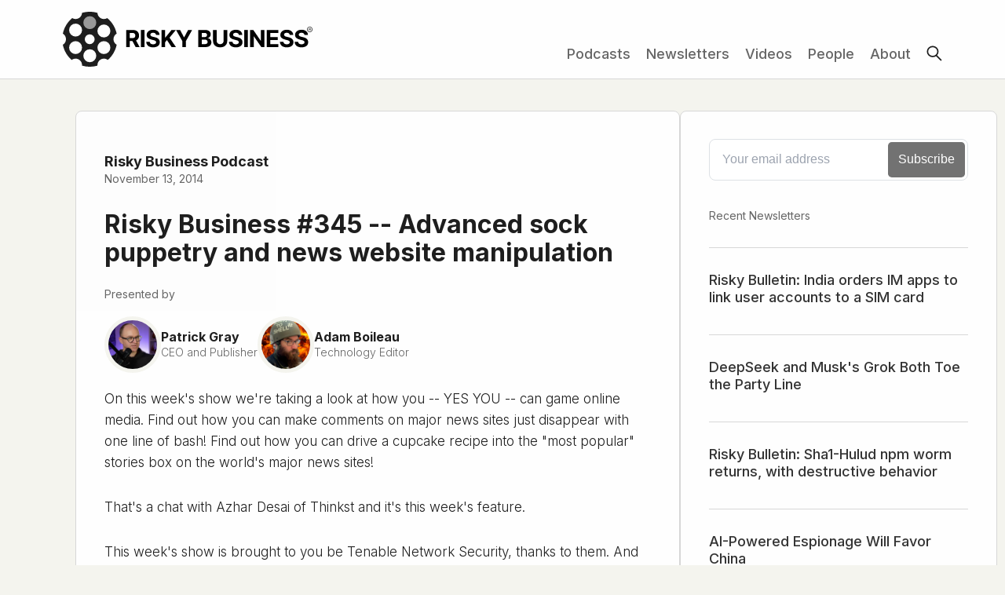

--- FILE ---
content_type: text/css
request_url: https://risky.biz/static/css/ghost.css
body_size: 11353
content:
/* Table of contents
/* ------------------------------------------------------------

This is a development CSS file which is built to a minified
production stylesheet in assets/built/screen.css

1. Variables
2. Fonts
3. Resets
4. Globals
5. Layout
6. Navigation
  6.1. Navigation styles
  6.2. Navigation layouts
  6.3. Dropdown menu
  6.4. Mobile menu
7. Card
8. Header
  8.1. Magazine layout
  8.2. Highlight layout
  8.3. Classic layout
9. CTA
10. Featured posts
11. Container
  11.1. With sidebar
  11.2. Without sidebar
12. Post list
  12.1. List style
  12.2. Grid style
  12.3. No image list
13. Sidebar
14. Post/page
  14.1. Article
  14.2. Page template
  14.3. Page without header
15. Content
16. Cards
17. Comments
18. Recent posts
19. Archive
20. Design settings
21. Footer
  21.1. Footer styles
  21.2. Footer bar
  21.3. Footer signup
22. Lightbox

*/

/* 1. Variables
/* ---------------------------------------------------------- */

:root {
    --color-white: #fff;
    --color-lighter-gray: rgb(0 0 0 / 0.05);
    --color-light-gray: #e6e6e6;
    --color-mid-gray: #ccc;
    --color-dark-gray: #444;
    --color-darker-gray: #15171a;
    --color-black: #000;
    --color-primary-text: var(--color-darker-gray);
    --color-secondary-text: rgb(0 0 0 / 0.55);
    --color-border: rgb(0 0 0 / 0.08);
    --color-dark-border: rgb(0 0 0 / 0.55);
    --font-sans: Inter, -apple-system, BlinkMacSystemFont, "Segoe UI", "Roboto", "Oxygen", "Ubuntu", "Cantarell", "Fira Sans", "Droid Sans", "Helvetica Neue", sans-serif;
    --font-serif: "EB Garamond", Georgia, Times, serif;
    --font-serif-alt: Georgia, Times, serif;
    --font-mono: "JetBrains Mono", Menlo, Consolas, Monaco, "Liberation Mono", "Lucida Console", monospace;
    --container-width: 1320px;
    --container-gap: clamp(24px, 1.7032rem + 1.9355vw, 48px);
    --grid-gap: 42px;
}

:root.has-light-text,
:is(.gh-navigation, .gh-footer).has-accent-color {
    --color-lighter-gray: rgb(255 255 255 / 0.1);
    --color-darker-gray: #fff;
    --color-secondary-text: rgb(255 255 255 / 0.64);
    --color-border: rgb(255 255 255 / 0.15);
    --color-dark-border: rgb(255 255 255 / 0.5);
}

/* 2. Fonts
/* ---------------------------------------------------------- */

/* Fonts are preloaded and defined in default.hbs to avoid layout shift */

.gh-button {
    display: inline-flex;
    gap: 0.4em;
    align-items: center;
    justify-content: center;
    padding: 0.8em 1.4em;
    font-size: 1.5rem;
    font-weight: 600;
    letter-spacing: -0.004em;
    line-height: 1;
    color: var(--color-white);
    cursor: pointer;
    background-color: var(--ghost-accent-color);
    border: 0;
    border-radius: 100px;
}

.gh-button:hover {
    opacity: 0.95;
}

.gh-icon-button {
    display: inline-flex;
    align-items: center;
    justify-content: center;
    width: 32px;
    height: 32px;
    padding: 0;
    color: var(--color-darker-gray);
    cursor: pointer;
    background-color: transparent;
    border: 0;
    outline: none;
}

.gh-icon-button:hover :is(svg, span) {
    opacity: 0.8;
}

.gh-icon-button svg {
    width: 20px;
    height: 20px;
}

.gh-form {
    display: flex;
    align-items: center;
    position: relative;
    max-width: 560px;
    width: 100%;
    height: 56px;
    font-size: 1.7rem;
    font-weight: 450;
    letter-spacing: -0.008em;
    border-radius: 40px;
    background-color: var(--color-lighter-gray);
    transition: background-color 0.2s ease;
}

.gh-form.success {
    pointer-events: none;
}

.gh-form.error {
    box-shadow: 0 0 0 1px red;
}

.gh-form:hover {
    background-color: rgb(0 0 0 / 0.065);
}

.has-light-text .gh-form:hover,
.gh-footer.has-accent-color .gh-form:hover {
    background-color: rgb(255 255 255 / 0.15);
}

.gh-form-input {
    position: absolute;
    inset: 0;
    padding-inline: 26px;
    width: 100%;
    height: 100%;
    font-size: inherit;
    letter-spacing: inherit;
    line-height: 1.1;
    border: 0;
    border-radius: 40px;
    background-color: transparent;
    outline: none;
    transition: 0.3s ease-in-out;
}

.gh-form-input::placeholder,
button.gh-form-input {
    color: rgb(0 0 0 / 0.3);
}

:is(.has-serif-title, .has-mono-title) .gh-form-input {
    padding-inline: 20px;
}

.gh-form.gh-form.success .gh-form-input {
    opacity: 0.5;
}

.has-light-text .gh-form-input,
.gh-footer.has-accent-color .gh-form-input {
    color: #fff;
}

.has-light-text .gh-form-input::placeholder,
.has-light-text button.gh-form-input,
.gh-footer.has-accent-color .gh-form-input::placeholder {
    color: rgb(255 255 255 / 0.55);
}

.gh-header.is-classic.has-image .gh-form-input {
    color: #15171a;
}

.gh-header.is-classic.has-image .gh-form-input::placeholder,
.gh-header.is-classic.has-image button.gh-form-input,
.gh-header.is-classic.has-image .gh-form > svg {
    color: rgb(0 0 0 / 0.5);
}

button.gh-form-input {
    padding-inline-start: 56px;
    text-align: left;
    color: var(--color-secondary-text);
    cursor: pointer;
}

:is(.has-serif-title,.has-mono-title) button.gh-form-input {
    padding-inline-start: 50px;
}

.gh-form .gh-button {
    position: absolute;
    right: 6px;
    padding-inline: 32px;
    height: 44px;
    font-size: inherit;
}

.gh-form > svg {
    position: relative;
    left: 22px;
    width: 20px;
    height: 20px;
    color: var(--color-secondary-text);
}

:is(.has-serif-title,.has-mono-title) .gh-form > svg {
    left: 16px;
}

.gh-form .gh-button svg {
    display: none;
    position: absolute;
    margin-top: 1px;
}

.gh-form:is(.loading, .success) .gh-button span {
    visibility: hidden;
}

.gh-form.loading .gh-button svg:first-of-type {
    display: block;
}

.gh-form.success .gh-button svg:last-of-type {
    display: block;
}

.gh-form [data-members-error] {
    position: absolute;
    top: 100%;
    margin-top: 10px;
    width: 100%;
    font-size: 1.4rem;
    line-height: 1.4;
}

@media (max-width: 576px) {
    .gh-form {
        font-size: 1.6rem;
    }

    .gh-form .gh-button {
        padding-inline: 12px;
    }

    .gh-form .gh-button span span {
        display: none;
    }

    .gh-form .gh-button span svg {
        display: inline;
        position: static;
        margin-top: 2px;
        width: 20px;
        height: 20px;
    }
}

/* 5. Layout
/* ---------------------------------------------------------- */

.gh-viewport {
    position: relative;
    display: flex;
    flex-direction: column;
    min-height: 100vh;
}

.gh-outer {
    padding: 0 max(4vmin, 20px);
}

.gh-outer .gh-outer {
    padding: 0;
}

.gh-inner {
    margin: 0 auto;
    max-width: var(--container-width);
    width: 100%;
}

.gh-main {
    flex-grow: 1;
}

.gh-canvas,
.kg-width-full.kg-content-wide {
    --main: min(var(--content-width, 720px), 100% - var(--container-gap) * 2);
    --wide: minmax(0, calc((var(--container-width, 1200px) - var(--content-width, 720px)) / 2));
    --full: minmax(var(--container-gap), 1fr);

    display: grid;
    grid-template-columns:
        [full-start] var(--full)
        [wide-start] var(--wide)
        [main-start] var(--main) [main-end]
        var(--wide) [wide-end]
        var(--full) [full-end];
}

.gh-canvas > * {
    grid-column: main;
}

.kg-width-wide,
.kg-content-wide > div {
    grid-column: wide;
}

.kg-width-full {
    grid-column: full;
}

/* 6. Navigation
/* ---------------------------------------------------------- */

.gh-navigation {
    height: 100px;
    font-size: 1.5rem;
    font-weight: 550;
    background-color: var(--background-color);
    color: var(--color-darker-gray);
}

.gh-navigation :is(.gh-navigation-logo, a:not(.gh-button), .gh-icon-button) {
    color: inherit;
}

.gh-navigation-inner {
    display: grid;
    grid-auto-flow: row dense;
    column-gap: 24px;
    align-items: center;
    height: 100%;
}

.gh-navigation-brand {
    line-height: 1;
}

.gh-navigation-logo {
    position: relative;
    font-size: calc(2.4rem * var(--factor, 1));
    font-weight: 725;
    letter-spacing: -0.015em;
    white-space: nowrap;
}

.gh-navigation-logo img {
    max-height: 40px;
}

.gh-navigation-menu {
    display: flex;
    gap: 24px;
    align-items: center;
}

.gh-navigation .nav {
    display: inline-flex;
    gap: 28px;
    align-items: center;
    padding: 0;
    margin: 0;
    white-space: nowrap;
    list-style: none;
}

.gh-navigation .gh-more-toggle {
    position: relative;
    margin: 0 -6px;
    font-size: inherit;
    text-transform: inherit;
}

.gh-navigation .gh-more-toggle svg {
    width: 24px;
    height: 24px;
}

.gh-navigation-actions {
    display: flex;
    gap: 24px;
    align-items: center;
    justify-content: flex-end;
    background-color: var(--background-color);
}

.gh-navigation.has-accent-color .gh-navigation-actions {
    background-color: var(--ghost-accent-color);
}

.gh-navigation-members {
    display: flex;
    gap: 20px;
    align-items: center;
    white-space: nowrap;
}

.gh-navigation-members .gh-button {
    font-size: inherit;
    font-weight: 600;
}

.gh-search {
    margin-right: -2px;
    margin-left: -2px;
}

@media (max-width: 767px) {
    .gh-navigation-logo {
        white-space: normal;
    }

    .gh-navigation-members {
        flex-direction: column-reverse;
        gap: 16px;
        width: 100%;
    }

    .gh-navigation-actions .gh-search {
        display: none;
    }
}

@media (min-width: 768px) {
    .gh-navigation-brand .gh-search {
        display: none;
    }

    .gh-navigation:not(.is-dropdown-loaded) .gh-navigation-menu .nav > li {
        opacity: 0;
    }
}

/* 6.1. Navigation styles */

.gh-navigation.has-accent-color {
    background-color: var(--ghost-accent-color);
}

.gh-navigation.has-accent-color .gh-button {
    background-color: #fff;
    color: #15171a;
}

/* 6.2. Navigation layouts */

/*
======================================================================
LOGO   Home About Collection Author Portal             Login Subscribe
======================================================================
*/

.gh-navigation.is-left-logo .gh-navigation-inner {
    grid-template-columns: auto 1fr auto;
}

@media (min-width: 768px) {
    .gh-navigation.is-left-logo .gh-navigation-logo:not(:has(img)) {
        top: -2px;
    }
}

@media (min-width: 992px) {
    .gh-navigation.is-left-logo .gh-navigation-menu {
        margin-right: 100px;
        margin-left: 16px;
    }
}

/*
======================================================================
Home About Collection            LOGO                  Login Subscribe
======================================================================
*/

.gh-navigation.is-middle-logo .gh-navigation-inner {
    grid-template-columns: 1fr auto 1fr;
}

.gh-navigation.is-middle-logo .gh-navigation-brand {
    grid-column-start: 2;
}

.gh-navigation.is-middle-logo .gh-navigation-actions {
    gap: 28px;
}

@media (min-width: 992px) {
    .gh-navigation.is-middle-logo .gh-navigation-menu {
        margin-right: 64px;
    }
}

/*
======================================================================
Search                         LOGO                    Login Subscribe
                 Home About Collection Author Portal
======================================================================
*/

.gh-navigation.is-stacked {
    position: relative;
    height: auto;
}

.gh-navigation.is-stacked .gh-navigation-inner {
    grid-template-columns: 1fr auto 1fr;
}

.gh-navigation.is-stacked .gh-navigation-brand {
    display: flex;
    align-items: center;
    grid-row-start: 1;
    grid-column-start: 2;
    min-height: 80px;
}

@media (max-width: 767px) {
    .gh-navigation.is-stacked .gh-navigation-brand {
        min-height: unset;
    }
}

@media (min-width: 992px) {
    .gh-navigation.is-stacked .gh-navigation-inner {
        padding: 0;
    }

    .gh-navigation.is-stacked .gh-navigation-brand {
        display: flex;
        align-items: center;
        height: 80px;
    }

    .gh-navigation.is-stacked .gh-navigation-menu {
        grid-row-start: 2;
        grid-column: 1 / 4;
        justify-content: center;
        height: 60px;
        margin: 0 48px;
    }

    .gh-navigation.is-stacked .gh-navigation-menu::before,
    .gh-navigation.is-stacked .gh-navigation-menu::after {
        position: absolute;
        top: 80px;
        left: 0;
        width: 100%;
        height: 1px;
        content: "";
        background-color: var(--color-border);
    }

    .gh-navigation.is-stacked .gh-navigation-menu::after {
        top: 140px;
    }

    .gh-navigation.is-stacked .gh-navigation-actions {
        grid-row-start: 1;
        grid-column: 1 / 4;
        justify-content: space-between;
    }

    .gh-navigation.is-stacked .gh-navigation-actions .gh-search {
        display: flex;
        gap: 10px;
        width: auto;
    }
}

/* 6.3. Dropdown menu */

.gh-dropdown {
    position: absolute;
    top: 100%;
    right: -16px;
    z-index: 90;
    width: 200px;
    padding: 12px 0;
    margin-top: 24px;
    text-align: left;
    visibility: hidden;
    background-color: #fff;
    border-radius: 5px;
    box-shadow: 0 0 0 1px rgb(0 0 0 / 0.04), 0 7px 20px -5px rgb(0 0 0 / 0.15);
    opacity: 0;
    transition: opacity 0.3s, transform 0.2s;
    transform: translate3d(0, 6px, 0);
}

.gh-dropdown.is-left {
    right: auto;
    left: -16px;
}

.is-dropdown-mega .gh-dropdown {
    display: grid;
    grid-template-columns: 1fr 1fr;
    grid-auto-flow: column;
    column-gap: 40px;
    width: auto;
    padding: 20px 32px;
}

.is-dropdown-open .gh-dropdown {
    visibility: visible;
    opacity: 1;
    transform: translateY(0);
}

.gh-dropdown li a {
    display: block;
    padding: 7px 20px;
    line-height: 1.5;
    white-space: normal;
    color: #15171a !important;
}

.is-dropdown-mega .gh-dropdown li a {
    padding: 8px 0;
}

/* 6.4. Mobile menu */

.gh-burger {
    display: flex;
    justify-content: center;
    align-items: center;
    position: relative;
    display: none;
    margin-right: -7px;
    margin-left: 4px;
}

.gh-burger svg {
    width: 24px;
    height: 24px;
}

.gh-burger svg:last-child {
    display: none;
}

.is-open .gh-burger svg:first-child {
    display: none;
}

.is-open .gh-burger svg:last-child {
    display: block;
}

@media (max-width: 767px) {
    .gh-burger {
        display: flex;
    }

    #gh-navigation {
        height: 64px;
    }

    #gh-navigation .gh-navigation-inner {
        grid-template-rows: auto 1fr auto;
        grid-template-columns: 1fr;
        gap: 48px;
    }

    #gh-navigation .gh-navigation-brand {
        display: grid;
        grid-template-columns: 1fr auto auto;
        grid-column-start: 1;
        align-items: center;
        height: 64px;
    }

    #gh-navigation .gh-navigation-logo {
        font-size: 2.2rem;
    }

    #gh-navigation .gh-navigation-menu,
    #gh-navigation .gh-navigation-actions {
        position: fixed;
        justify-content: center;
        visibility: hidden;
        opacity: 0;
    }

    #gh-navigation .gh-navigation-menu {
        transition: none;
        transform: translateY(0);
    }

    #gh-navigation .nav {
        gap: 20px;
        align-items: center;
        line-height: 1.4;
    }

    #gh-navigation .nav a {
        font-size: 1.75rem;
        font-weight: 600;
        text-transform: none;
    }

    #gh-navigation .nav li {
        opacity: 0;
        transform: translateY(-4px);
    }

    #gh-navigation .gh-navigation-actions {
        text-align: center;
    }

    #gh-navigation :is(.gh-button, a[data-portal="signin"]) {
        opacity: 0;
        transform: translateY(8px);
    }

    #gh-navigation .gh-button {
        width: 100%;
        font-size: 1.75rem;
        text-transform: none;
    }

    #gh-navigation a[data-portal="signin"] {
        font-size: 1.75rem;
    }

    #gh-main {
        transition: opacity 0.4s;
    }

    .is-open#gh-navigation {
        position: fixed;
        inset: 0;
        z-index: 3999999;
        height: 100%;
        overflow-y: scroll;
        -webkit-overflow-scrolling: touch;
    }

    .is-open#gh-navigation .gh-navigation-menu,
    .is-open#gh-navigation .gh-navigation-actions {
        position: static;
        visibility: visible;
        opacity: 1;
    }

    .is-open#gh-navigation .nav {
        display: flex;
        flex-direction: column;
    }

    .is-open#gh-navigation .nav li {
        opacity: 1;
        transition: transform 0.2s, opacity 0.2s;
        transform: translateY(0);
    }

    .is-open#gh-navigation .gh-navigation-actions {
        position: sticky;
        right: 0;
        bottom: 0;
        left: 0;
        display: inline-flex;
        flex-direction: column;
        gap: 12px;
        align-items: center;
        padding: var(--container-gap) 0;
    }

    .is-open#gh-navigation :is(.gh-button, a[data-portal="signin"]) {
        opacity: 1;
        transition: transform 0.4s, opacity 0.4s;
        transition-delay: 0.2s;
        transform: translateY(0);
    }

    .is-open#gh-navigation a[data-portal="signin"] {
        transition-delay: 0.4s;
    }

    .is-open#gh-main {
        opacity: 0;
    }
}

/* 7. Card
/* ---------------------------------------------------------- */

.gh-card {
    position: relative;
}

.gh-card-link {
    display: flex;
    flex-direction: column;
    gap: 20px;
}

.gh-card-link:hover {
    opacity: 1;
}

.gh-card-image {
    position: relative;
    flex-shrink: 0;
    aspect-ratio: 16 / 9;
}

.gh-card-image img {
    position: absolute;
    inset: 0;
    width: 100%;
    height: 100%;
    object-fit: cover;
}

.gh-card-wrapper {
    flex-grow: 1;
}

.gh-card-tag {
    display: none;
    margin-bottom: 4px;
    font-size: 1.2rem;
    font-weight: 500;
    letter-spacing: 0.01em;
    text-transform: uppercase;
}

.gh-card-title {
    font-size: calc(1.9rem * var(--factor, 1));
    font-weight: 725;
    letter-spacing: -0.014em;
    line-height: 1.3;
}

.gh-card-link:hover .gh-card-title {
    opacity: 0.8;
}

.gh-card-excerpt {
    display: -webkit-box;
    overflow-y: hidden;
    margin-top: 8px;
    font-size: 1.45rem;
    line-height: 1.4;
    -webkit-line-clamp: 2;
    -webkit-box-orient: vertical;
}

.gh-card-meta {
    display: flex;
    gap: 4px;
    flex-wrap: wrap;
    align-items: center;
    padding-bottom: 1px;
    font-size: 1.25rem;
    font-weight: 500;
    line-height: 1.05;
    letter-spacing: -0.004em;
    color: var(--color-secondary-text);
}

.gh-card-meta svg {
    width: 16px;
    height: 16px;
    margin-right: 2px;
    margin-top: -2px;
}

.gh-card-meta:not(:empty) {
    margin-top: 12px;
}

.gh-card-author + .gh-card-date::before {
    content: "—";
    margin-right: 4px;
}

/* 8. Header
/* ---------------------------------------------------------- */

.gh-header {
    position: relative;
    margin-top: 40px;
}

.gh-header-inner {
    position: relative;
    overflow: hidden;
}

/* 8.1. Magazine layout */

.gh-header.is-magazine .gh-header-inner {
    display: grid;
    grid-template-columns: repeat(16, 1fr);
    gap: var(--grid-gap);
}

.gh-header.is-magazine .gh-header-inner > div {
    display: flex;
    flex-direction: column;
    gap: var(--grid-gap);
    grid-row: 1;
}

.gh-header.is-magazine .gh-header-left {
    grid-column: 1 / span 4;
}

.gh-header.is-magazine .gh-header-inner > .gh-card {
    position: relative;
    grid-column: 5 / span 8;
}

.gh-header.is-magazine .gh-header-right {
    grid-column: 13 / -1;
}

.gh-header.is-magazine .gh-header-inner > .gh-card .gh-card-link {
    gap: 28px;
}

.gh-header.is-magazine .gh-header-inner > .gh-card .gh-card-image {
    aspect-ratio: 1.618033;
}

.gh-header.is-magazine .gh-header-inner > .gh-card .gh-card-tag {
    display: block;
    margin-bottom: 12px;
}

.gh-header.is-magazine .gh-header-inner > .gh-card .gh-card-title {
    font-size: clamp(2.8rem, 1.36vw + 2.25rem, 4rem);
    font-weight: 700;
    line-height: 1.1;
    letter-spacing: -0.022em;
}

.gh-header.is-magazine .gh-header-inner > .gh-card .gh-card-excerpt {
    margin-top: clamp(12px, 0.45vw + 10.18px, 16px);
    font-size: 1.8rem;
    letter-spacing: -0.02em;
    max-width: 90%;
}

.gh-header.is-magazine .gh-header-inner > .gh-card .gh-card-meta:not(:empty) {
    margin-top: 14px;
}

.gh-header.is-magazine :is(.gh-header-left, .gh-header-right) .gh-card:last-child .gh-card-image {
    display: none;
}

.gh-header.is-magazine .gh-header-inner > div .gh-card-excerpt {
    display: none;
}

.gh-header.is-magazine .gh-header-inner > .gh-card::before,
.gh-header.is-magazine .gh-header-inner > .gh-card::after {
    position: absolute;
    top: 0;
    left: calc(var(--grid-gap) / -2);
    content: "";
    width: 1px;
    height: 100%;
    background-color: var(--color-border);
}

.gh-header.is-magazine .gh-header-inner > .gh-card::after {
    right: calc(var(--grid-gap) / -2);
    left: auto;
}

.gh-header.is-magazine .gh-header-inner > div .gh-card + .gh-card::before {
    position: absolute;
    top: calc(var(--grid-gap) / -2);
    left: 0;
    content: "";
    width: 100%;
    height: 1px;
    background-color: var(--color-border);
}

@media (max-width: 1199px) {
    .gh-header.is-magazine .gh-header-inner {
        grid-template-columns: repeat(12, 1fr);
    }

    .gh-header.is-magazine .gh-header-inner > .gh-card {
        grid-column: 1 / span 8;
    }

    .gh-header.is-magazine .gh-header-left {
        grid-column: 9 / -1;
    }

    .gh-header.is-magazine .gh-header-inner > div.gh-header-right {
        grid-column: 1 / -1;
        grid-row: 2;
        flex-direction: row;
    }

    .gh-header.is-magazine .gh-header-right .gh-card {
        flex: 1;
    }

    .gh-header.is-magazine .gh-header-right .gh-card:last-child .gh-card-image {
        display: block;
    }

    .gh-header.is-magazine .gh-header-right {
        position: relative;
    }

    .gh-header.is-magazine .gh-header-right::before {
        position: absolute;
        top: calc(var(--grid-gap) / -2);
        left: 0;
        content: "";
        width: 100%;
        height: 1px;
        background-color: var(--color-border);
    }

    .gh-header.is-magazine .gh-header-right .gh-card::before {
        display: none;
    }

    .gh-header.is-magazine .gh-header-right .gh-card::after {
        position: absolute;
        top: 0;
        right: calc(var(--grid-gap) / -2);
        content: "";
        width: 1px;
        height: 100%;
        background-color: var(--color-border);
    }
}

@media (max-width: 991px) {
    .gh-header.is-magazine .gh-header-left .gh-card:nth-child(2) .gh-card-image {
        display: none;
    }
}

@media (max-width: 767px) {
    .gh-header.is-magazine .gh-header-inner {
        display: flex;
        flex-direction: column;
        gap: var(--grid-gap);
    }

    .gh-header.is-magazine .gh-header-inner > div.gh-header-right {
        flex-direction: column;
    }

    .gh-header.is-magazine .gh-card-image {
        display: block !important;
    }

    .gh-header.is-magazine .gh-card::before {
        display: block !important;
        position: absolute;
        top: calc(var(--grid-gap) / -2);
        left: 0;
        content: "";
        width: 100%;
        height: 1px;
        background-color: var(--color-border);
    }
}

/* 8.2. Highlight layout */

.gh-header.is-highlight .gh-header-inner {
    display: grid;
    grid-template-columns: repeat(16, 1fr);
    gap: var(--grid-gap);
}

.gh-header.is-highlight .gh-header-left {
    position: relative;
    grid-column: span 8;
}

.gh-header.is-highlight .gh-header-left .gh-card {
    grid-column: span 8;
    grid-row: span 3;
}

.gh-header.is-highlight .gh-header-left .gh-card .gh-card-link {
    gap: 28px;
}

.gh-header.is-highlight .gh-header-left .gh-card .gh-card-image {
    aspect-ratio: 3 / 2;
}

.gh-header.is-highlight .gh-header-left .gh-card .gh-card-tag {
    display: block;
    margin-bottom: 12px;
}

.gh-header.is-highlight .gh-header-left .gh-card .gh-card-title {
    font-size: clamp(2.8rem, 1.36vw + 2.25rem, 4rem);
    font-weight: 700;
    line-height: 1.1;
    letter-spacing: -0.022em;
}

.gh-header.is-highlight .gh-header-left .gh-card .gh-card-excerpt {
    margin-top: clamp(12px, 0.45vw + 10.18px, 16px);
    font-size: 1.8rem;
}

.gh-header.is-highlight .gh-header-left .gh-card .gh-card-meta:not(:empty) {
    margin-top: 14px;
}

.gh-header.is-highlight .gh-header-middle {
    position: relative;
    display: flex;
    flex-direction: column;
    gap: var(--grid-gap);
    grid-column: 9 / span 4;
}

.gh-header.is-highlight .gh-header-middle .gh-card:last-child .gh-card-image {
    display: none;
}

.gh-header.is-highlight .gh-header-middle .gh-card .gh-card-excerpt {
    display: none;
}

.gh-header.is-highlight .gh-header-right {
    grid-column: 13 / -1;
}

.gh-header.is-highlight .gh-featured {
    margin-top: 0;
    padding: 0;
}

.gh-header.is-highlight .gh-featured-feed {
    display: flex;
    flex-direction: column;
}

.gh-header.is-highlight .gh-featured-feed .gh-card-title {
    font-size: clamp(1.4rem, 0.23vw + 1.31rem, 1.6rem);
}

.gh-header.is-highlight .gh-header-left::after,
.gh-header.is-highlight .gh-header-middle::after {
    position: absolute;
    top: 0;
    right: calc(var(--grid-gap) / -2);
    content: "";
    width: 1px;
    height: 100%;
    background-color: var(--color-border);
}

.gh-header.is-highlight .gh-card::before {
    position: absolute;
    top: calc(var(--grid-gap) / -2);
    left: 0;
    content: "";
    width: 100%;
    height: 1px;
    background-color: var(--color-border);
}

.gh-header.is-highlight .gh-featured .gh-card:first-child::before {
    display: none;
}

@media (max-width: 1199px) {
    .gh-header.is-highlight .gh-header-inner {
        grid-template-columns: repeat(9, 1fr);
    }

    .gh-header.is-highlight .gh-header-left {
        grid-column: span 6;
    }

    .gh-header.is-highlight .gh-header-middle {
        grid-column: 7 / -1;
    }

    .gh-header.is-highlight .gh-header-right {
        grid-column: 1 / -1;
    }

    .gh-header.is-highlight .gh-featured-feed {
        display: grid;
        grid-template-columns: repeat(3, 1fr);
    }

    .gh-header.is-highlight .gh-featured-feed .gh-card:before {
        width: calc(100% + var(--grid-gap));
    }

    .gh-header.is-highlight .gh-featured-feed .gh-card::after {
        position: absolute;
        top: 0;
        left: calc(var(--grid-gap) / -2);
        content: "";
        width: 1px;
        height: 100%;
        background-color: var(--color-border);
    }
}

@media (max-width: 991px) {
    .gh-header.is-highlight .gh-header-middle .gh-card:nth-child(2) .gh-card-image {
        display: none;
    }
}

@media (max-width: 767px) {
    .gh-header.is-highlight .gh-header-inner {
        display: flex;
        flex-direction: column;
    }

    .gh-header.is-highlight .gh-featured-feed {
        display: flex;
        /* gap: var(--grid-gap); */
    }

    .gh-header.is-highlight .gh-card-image {
        display: block !important;
    }

    .gh-header.is-highlight .gh-header-middle .gh-card .gh-card-excerpt {
        display: -webkit-box;
    }
}

/* 8.3. Classic layout */

.gh-header.is-classic {
    display: flex;
    margin-top: 0;
    padding-block: 160px;
}

.gh-header.is-classic .gh-header-inner {
    display: flex;
    flex-direction: column;
    align-items: center;
    gap: 48px;
    overflow: unset;
    margin: auto;
    max-width: 1020px;
    text-align: center;
}

.gh-header.is-classic .gh-header-title {
    font-size: calc(clamp(3rem, 1.82vw + 2.27rem, 4.6rem) * var(--factor, 1));
    line-height: 1.1;
    letter-spacing: -0.028em;
}

.gh-header.is-classic.has-image {
    margin-top: 0;
}

.gh-header.is-classic.has-image::before {
    position: absolute;
    inset: 0;
    content: "";
    opacity: 0.3;
    background-color: var(--color-black);
    transition: opacity 1.5s ease;
}

.gh-header.is-classic.has-image .gh-header-inner {
    color: #fff;
}

.gh-header.is-classic.has-image .gh-header-image {
    position: absolute;
    inset: 0;
    z-index: -1;
    width: 100%;
    height: 100%;
    object-fit: cover;
}

.gh-header.is-classic.has-image .gh-form {
    background-color: #fff;
}

/* 9. CTA
/* ---------------------------------------------------------- */

.gh-cta {
    display: none;
    margin-top: max(4vw, 40px);
}

.gh-header:is(.is-highlight, .is-magazine) + .gh-cta {
    display: block;
}

.gh-cta-inner {
    position: relative;
    overflow: hidden;
    display: flex;
    flex-direction: column;
    align-items: center;
    gap: 36px;
    padding: clamp(48px, 3.64vw + 33.45px, 80px) clamp(40px, 2.73vw + 29.09px, 64px);
    text-align: center;
    background-color: var(--color-lighter-gray);
}

.gh-cta-content {
    max-width: 640px;
}

.gh-cta-title {
    font-size: clamp(2.8rem,1.36vw + 2.25rem,4rem);
    font-weight: 700;
    line-height: 1.1;
    letter-spacing: -0.021em;
}

.gh-cta-description {
    margin-top: 12px;
    font-size: 1.8rem;
    line-height: 1.4;
    letter-spacing: -0.015em;
}

/* 10. Featured posts
/* ---------------------------------------------------------- */

.gh-featured {
    margin-top: 100px;
}

.gh-navigation + .gh-featured {
    margin-top: 64px;
}

.gh-header.is-classic:not(.has-image) + .gh-featured {
    margin-top: 0;
}

.gh-featured-inner {
    overflow: hidden;
}

.gh-featured-title {
    margin-bottom: 20px;
    padding-bottom: 12px;
    font-size: 1.2rem;
    font-weight: 550;
    letter-spacing: 0.025em;
    text-transform: uppercase;
    border-bottom: 1px solid var(--color-border);
}

.gh-featured-feed {
    display: grid;
    grid-template-columns: repeat(4, 1fr);
    gap: var(--grid-gap);
}

.gh-featured-feed .gh-card {
    container-type: inline-size;
    container-name: featured-card;
}

.gh-featured-feed .gh-card-link {
    display: flex;
    flex-direction: row-reverse;
    align-items: flex-start;
}

.gh-featured-feed .gh-card-image {
    width: 72px;
    aspect-ratio: 1;
}

@container featured-card (width < 240px) {
    .gh-featured-feed .gh-card-image {
        display: none;
    }
}

@container featured-card (240px <= width <= 270px) {
    .gh-featured-feed .gh-card-image {
        width: 64px;
    }
}

.gh-featured-feed .gh-card-wrapper {
    container-type: inline-size;
    container-name: featured-card-wrapper;
}

.gh-featured-feed .gh-card-title {
    font-size: 1.6rem;
    font-weight: 650;
    letter-spacing: -0.011em;
}

@container featured-card-wrapper (width < 170px) {
    .gh-featured-feed .gh-card-title {
        font-size: 1.6rem;
    }
}

.gh-featured-feed .gh-card-excerpt {
    display: none;
}

.gh-featured-feed .gh-card-meta:not(:empty) {
    margin-top: 10px;
}

.gh-featured-feed .gh-card::before {
    position: absolute;
    top: 0;
    left: calc(var(--grid-gap) / -2);
    content: "";
    width: 1px;
    height: 100%;
    background-color: var(--color-border);
}

@media (max-width: 1199px) {
    .gh-viewport > .gh-featured .gh-featured-feed {
        grid-template-columns: repeat(3, 1fr);
    }

    .gh-viewport > .gh-featured .gh-featured-feed .gh-card:nth-child(4) {
        display: none;
    }
}

@media (max-width: 767px) {
    .gh-viewport > .gh-featured .gh-featured-feed {
        display: flex;
        flex-direction: column;
    }
}

/* 11. Container
/* ---------------------------------------------------------- */

.gh-container {
    flex-grow: 1;
    margin-top: 64px;
}

.gh-container-inner {
    display: grid;
    grid-template-columns: repeat(16, 1fr);
    column-gap: var(--grid-gap);
}

:is(.gh-featured, .gh-cta) + .gh-container {
    margin-top: max(4vw, 40px);
}

.gh-header.is-classic:not(.has-image) + .gh-container {
    margin-top: 0;
}

.gh-navigation + .gh-container .gh-container-title,
:is(.paged, .tag-template, .author-template) .gh-container:not(.has-sidebar) .gh-container-title {
    display: none;
}

.gh-more {
    display: none;
    grid-column: 1 / -1;
    margin-top: 48px;
    font-size: calc(1.9rem * var(--factor, 1));
    font-weight: 725;
    letter-spacing: -0.014em;
}

.gh-container.has-sidebar .gh-more {
    grid-column: span 12;
}

.home-template .gh-more {
    display: block;
}

.gh-more a {
    display: flex;
    align-items: center;
    gap: 4px;
}

.gh-more svg {
    margin-top: -1px;
    width: 18px;
    height: 18px;
}

.has-serif-title .gh-more svg {
    margin-top: 0;
}

/* 11.1. With sidebar */

.gh-container.has-sidebar .gh-main {
    grid-column: 1 / span 12;
    position: relative;
}

.gh-container.has-sidebar .gh-sidebar {
    grid-column: 13 / -1;
}

.gh-container.has-sidebar .gh-main::after {
    position: absolute;
    top: 0;
    right: calc(var(--grid-gap) / -2);
    content: "";
    width: 1px;
    height: 100%;
    background-color: var(--color-border);
}

/* 11.2. Without sidebar */

.gh-container:not(.has-sidebar) :is(.gh-container-title, .gh-main, .gh-more) {
    grid-column: 3 / span 12;
}

.gh-container.is-list.no-image:not(.has-sidebar) :is(.gh-container-title, .gh-main, .gh-more) {
    grid-column: 4 / span 10;
}

.gh-header:is(.is-highlight, .is-magazine) ~ .gh-container.is-grid:not(.has-sidebar) :is(.gh-container-title, .gh-main, .gh-more) {
    grid-column: 1 / -1;
}

@media (max-width: 1199px) {
    .gh-container-inner {
        display: block;
        overflow: hidden;
    }

    .gh-container.has-sidebar .gh-sidebar {
        display: none;
    }
}

/* 12. Post list
/* ---------------------------------------------------------- */

.gh-container-title {
    grid-column: 1 / -1;
    margin-bottom: calc(var(--grid-gap) / 2);
    padding-bottom: 12px;
    font-size: 1.2rem;
    font-weight: 550;
    letter-spacing: 0.025em;
    text-transform: uppercase;
    border-bottom: 1px solid var(--color-border);
}

.gh-container:not(:has(.gh-card)) .gh-container-title {
    display: none;
}

.gh-container .gh-feed {
    gap: var(--grid-gap);
}

.gh-container .gh-card-meta:not(:empty) {
    margin-top: 16px;
}

/* 12.1. List style */

.gh-container.is-list .gh-feed {
    display: flex;
    flex-direction: column;
    container-type: inline-size;
    container-name: list-feed;
}

.gh-container.is-list .gh-card-link {
    flex-direction: row;
    align-items: center;
    gap: 24px;
}

.gh-container.is-list .no-image .gh-card-link {
    padding-block: 20px;
}

.gh-container.is-list .gh-card-image {
    flex-shrink: 0;
    width: 220px;
    aspect-ratio: 1.618033;
}

@container list-feed (width < 600px) {
    .gh-container.is-list .gh-card-image {
        width: 160px;
    }
}

.gh-container.is-list .gh-card:not(.no-image) .gh-card-wrapper {
    max-width: 600px;
}

.gh-container.is-list .gh-card-title {
    --factor: 1.05;
}

.gh-container.is-list .no-image .gh-card-title {
    --factor: 1.2;
}

.gh-container.is-list .gh-card-excerpt {
    margin-top: 6px;
}

.gh-container.is-list .gh-card + .gh-card::before {
    position: absolute;
    top: calc(var(--grid-gap) / -2);
    left: 0;
    content: "";
    width: 100%;
    height: 1px;
    background-color: var(--color-border);
}

.home-template .gh-container.is-list .gh-card:first-child:before {
    display: none;
}

@media (max-width: 767px) {
    .gh-container.is-list .gh-card-link {
        flex-direction: column;
        align-items: flex-start;
    }

    .gh-container.is-list .gh-card-image {
        width: 100%;
    }
}

/* 12.2. Grid style */

.gh-container.is-grid .gh-feed {
    display: grid;
    grid-template-columns: repeat(auto-fit, minmax(248px, 1fr));
    row-gap: calc(var(--grid-gap) * 1.5);
    overflow: hidden;
}

.gh-container.is-grid .gh-card::before {
    position: absolute;
    top: calc(var(--grid-gap) / -2);
    right: calc(var(--grid-gap) / -2);
    left: calc(var(--grid-gap) / -2);
    content: "";
    height: 1px;
    background-color: var(--color-border);
}

.gh-container.is-grid .gh-card::after {
    position: absolute;
    top: 0;
    left: calc(var(--grid-gap) / -2);
    content: "";
    width: 1px;
    height: 100%;
    background-color: var(--color-border);
}

@media (max-width: 767px) {
    .gh-container.is-grid .gh-feed {
        grid-template-columns: repeat(2, 1fr);
    }
}

@media (max-width: 576px) {
    .gh-container.is-grid .gh-feed {
        display: flex;
        flex-direction: column;
    }
}

/* 12.3. No image list */

.gh-container.is-list.no-image .gh-card-image {
    display: none;
}

/* 13. Sidebar
/* ---------------------------------------------------------- */

.gh-sidebar-inner {
    position: sticky;
    top: calc(var(--grid-gap) / 2);
}

.gh-sidebar-title {
    grid-column: 1 / -1;
    margin-bottom: calc(var(--grid-gap) / 2);
    padding-bottom: 12px;
    font-size: 1.2rem;
    font-weight: 550;
    letter-spacing: 0.025em;
    text-transform: uppercase;
    border-bottom: 1px solid var(--color-border);
}

.gh-about {
    display: flex;
    flex-direction: column;
    justify-content: center;
    align-items: center;
    padding: 48px 24px;
    min-height: 380px;
    text-align: center;
    background-color: var(--color-lighter-gray);
}

.gh-about-icon {
    margin-bottom: 24px;
    width: 60px;
    height: 60px;
    border-radius: 50%;
}

.gh-about-title {
    font-size: calc(2.4rem * var(--factor, 1));
    font-weight: 700;
    letter-spacing: -0.019em;
}

.gh-about-description {
    margin-top: 12px;
    font-size: 1.45rem;
    line-height: 1.4;
}

.gh-about .gh-button {
    margin-top: 32px;
}

.gh-recommendations {
    margin-top: 48px;
}

.gh-recommendations .recommendations {
    display: flex;
    flex-direction: column;
    gap: 26px;
    margin: 0;
    padding: 0;
    list-style-type: none;
}

.gh-recommendations .recommendation:first-child {
    margin-top: 4px;
}

.gh-recommendations .recommendation a {
    display: grid;
    grid-template-columns: 24px auto;
    gap: 4px 12px;
}

.gh-recommendations .recommendation a:hover {
    opacity: 1;
}

.gh-recommendations .recommendation-favicon {
    grid-row: span 2;
    width: 100%;
    border-radius: 4px;
}

.gh-recommendations .recommendation-title {
    margin-top: -2px;
    font-size: 1.5rem;
    font-weight: 650;
    letter-spacing: -0.009em;
}

.gh-recommendations .recommendation a:hover .recommendation-title {
    opacity: 0.8;
}

.gh-recommendations .recommendation-url {
    order: 1;
    overflow: hidden;
    font-size: 1.4rem;
    line-height: 1.25;
    color: var(--color-secondary-text);
    text-overflow: ellipsis;
}

.gh-recommendations .recommendation-description {
    display: -webkit-box;
    display: none;
    overflow-y: hidden;
    grid-column: 2;
    font-size: 1.4rem;
    line-height: 1.4;
    color: var(--color-secondary-text);
    -webkit-line-clamp: 2;
    -webkit-box-orient: vertical;
}

.gh-recommendations button {
    display: inline-flex;
    align-items: center;
    gap: 2px;
    margin-top: 24px;
    padding: 0;
    cursor: pointer;
    font-size: 1.2rem;
    font-weight: 550;
    letter-spacing: 0.025em;
    text-transform: uppercase;
    background-color: transparent;
    border: 0;
}

.gh-recommendations button svg {
    margin-top: -1px;
    width: 12px;
}

.gh-recommendations button:hover {
    opacity: 0.8;
}

/* 14. Post/page
/* ---------------------------------------------------------- */

/* 14.1. Article */

.gh-article {
    --container-width: 1120px;

    word-break: break-word;
}

.gh-article-header {
    margin: clamp(40px, 3.64vw + 25.45px, 72px) 0 40px;
}

.gh-article-tag {
    margin-bottom: 12px;
    font-size: 1.3rem;
    font-weight: 500;
    letter-spacing: 0.01em;
    text-transform: uppercase;
    color: var(--ghost-accent-color);
}

.gh-article-title {
    font-size: calc(clamp(3.4rem, 1.36vw + 2.85rem, 4.6rem) * var(--factor, 1));
    line-height: 1.1;
    letter-spacing: -0.022em;
}

.gh-article-excerpt {
    margin-top: clamp(12px, 0.45vw + 10.18px, 16px);
    max-width: 720px;
    font-size: clamp(1.5rem, 0.45vw + 1.32rem, 1.9rem);
    line-height: 1.4;
    letter-spacing: -0.018em;
}

.gh-article-meta {
    display: flex;
    align-items: center;
    gap: 8px;
    margin-top: 20px;
    margin-left: 6px;
}

.gh-article-author-image {
    display: flex;
    margin-right: 8px;
}

.gh-article-author-image a {
    position: relative;
    margin: 0 -8px;
    width: 56px;
    height: 56px;
    overflow: hidden;
    background-color: var(--color-light-gray);
    border-radius: 50%;
    border: 3px solid var(--background-color);
}

.gh-article-author-image a:first-child {
    z-index: 10;
}

.gh-article-author-image a:nth-child(2) {
    z-index: 9;
}

.gh-article-author-image a:nth-child(3) {
    z-index: 8;
}

.gh-article-author-image :is(img, svg) {
    position: absolute;
    inset: 0;
    width: 100%;
    height: 100%;
    object-fit: cover;
}

.gh-article-meta-wrapper {
    display: flex;
    flex-direction: column;
    gap: 4px;
}

.gh-article-author-name {
    font-size: 1.6rem;
    font-weight: 650;
    letter-spacing: -0.013em;
}

.gh-article-meta-content {
    font-size: 1.35rem;
    font-weight: 500;
    line-height: 1.2;
    letter-spacing: -0.006em;
    color: var(--color-secondary-text);
}

.gh-article-image {
    grid-column: wide;
    margin-top: 40px;
}

.gh-article-image img {
    width: 100%;
}

/* 14.2. Page template */

.page-template .gh-article-header {
    margin-block: 72px 32px;
}

/* 14.3. Page without header */

.page-template .gh-content:only-child > *:first-child:not(.kg-width-full) {
    margin-top: 64px;
}

.page-template .gh-content > *:last-child:not(.kg-width-full) {
    margin-bottom: 6vw;
}

.page-template .gh-footer {
    margin-top: 0;
}

/* 15. Content
/* ---------------------------------------------------------- */

/* Content refers to styling all page and post content that is
created within the Ghost editor. The main content handles
headings, text, images and lists. We deal with cards lower down. */

.gh-content {
    font-size: var(--content-font-size, 1.7rem);
    letter-spacing: -0.01em;
}

/* Default vertical spacing */
.gh-content > * + * {
    margin-top: calc(28px * var(--content-spacing-factor, 1));
    margin-bottom: 0;
}

/* Remove space between full-width cards */
.gh-content > .kg-width-full + .kg-width-full:not(.kg-width-full.kg-card-hascaption + .kg-width-full) {
    margin-top: 0;
}

/* Add back a top margin to all headings,
unless a heading is the very first element in the post content */
.gh-content > [id]:not(:first-child) {
    margin-top: calc(56px * var(--content-spacing-factor, 1));
}

/* Add drop cap setting */
.post-template .gh-content.drop-cap > p:first-of-type:first-letter {
    margin :0 0.2em 0em 0;
    font-size: 3.1em;
    float:left;
    line-height: 1;
    margin-left: -1px;
    font-weight: 700;
}

.has-serif-body.post-template .gh-content.drop-cap > p:first-of-type:first-letter {
    font-size: 3.2em;
}

/* Add a small margin between a heading and paragraph after it */
.gh-content > [id] + p {
    margin-top: calc(12px * var(--content-spacing-factor, 1));
}

/* A larger margin before/after dividers, blockquotes and embeds */
.gh-content > :is(hr, blockquote, iframe) {
    position: relative;
    margin-top: calc(48px * var(--content-spacing-factor, 1)) !important;
}

.gh-content > :is(hr, blockquote, iframe) + * {
    margin-top: calc(48px * var(--content-spacing-factor, 1)) !important;
}

/* Now the content typography styles */
.gh-content h1 {
    font-size: calc(2.2em * var(--factor, 1));
    letter-spacing: -0.02em;
}

.gh-content h2 {
    font-size: calc(1.6em * var(--factor, 1));
    letter-spacing: -0.02em;
}

.gh-content h3 {
    font-size: calc(1.3em * var(--factor, 1));
    letter-spacing: -0.017em;
}

.gh-content a {
    color: var(--ghost-accent-color);
    text-decoration: underline;
}

.gh-content .kg-callout-card .kg-callout-text,
.gh-content .kg-toggle-card .kg-toggle-content > :is(ul, ol, p) {
    font-size: 0.95em;
}

.has-serif-body .gh-content > blockquote,
.has-serif-body .gh-content > ol,
.has-serif-body .gh-content > ul,
.has-serif-body .gh-content > dl,
.has-serif-body .gh-content > p,
.has-serif-body .gh-content .kg-callout-text,
.has-serif-body .gh-content .kg-toggle-content > ol,
.has-serif-body .gh-content .kg-toggle-content > ul,
.has-serif-body .gh-content .kg-toggle-content > p {
    font-family: var(--font-serif-alt);
}

.gh-content :is(ul, ol) {
    padding-left: 28px;
}

.gh-content :is(li + li, li :is(ul, ol)) {
    margin-top: 8px;
}

.gh-content ol ol li {
    list-style-type: lower-alpha;
}

.gh-content ol ol ol li {
    list-style-type: lower-roman;
}

.gh-content hr {
    width: 100%;
    height: 1px;
    background-color: var(--color-border);
    border: 0;
}

.gh-content .gh-table {
    overflow-x: scroll;
    -webkit-overflow-scrolling: touch;
}

.gh-content .gh-table table {
    width: 100%;
    font-family: var(--font-sans);
    font-size: 1.5rem;
    white-space: nowrap;
    vertical-align: top;
    border-spacing: 0;
    border-collapse: collapse;
}

.gh-content .gh-table table th {
    font-size: 1.2rem;
    font-weight: 700;
    color: var(--color-darkgrey);
    text-align: left;
    text-transform: uppercase;
    letter-spacing: 0.2px;
}

.gh-content .gh-table table :is(th, td),
.gh-content .gh-table table td {
    padding: 6px 12px;
    border-bottom: 1px solid var(--color-border);
}

.gh-content .gh-table table :is(th, td):first-child {
    padding-left: 0;
}

.gh-content .gh-table table :is(th, td):last-child {
    padding-right: 0;
}

.gh-content pre {
    overflow: auto;
    padding: 16px;
    font-size: 1.5rem;
    line-height: 1.5em;
    background: var(--color-lighter-gray);
    border-radius: 6px;
    font-family: var(--font-mono);
}

.gh-content :not(pre) > code {
    vertical-align: baseline;
    padding: 0.15em 0.4em;
    font-weight: 400;
    font-size: 0.95em;
    line-height: 1em;
    background: var(--color-lighter-gray);
    border-radius: 0.25em;
    font-family: var(--font-mono);
}

/* 16. Cards
/* ---------------------------------------------------------- */

/* Add extra margin before/after any cards, except for when immediately preceeded by a heading */

.gh-content :not(.kg-card):not(table):not([id]) + :is(.kg-card, table) {
    margin-top: calc(48px * var(--content-spacing-factor, 1));
}

.gh-content :is(.kg-card, table) + :not(.kg-card):not(table):not([id]) {
    margin-top: calc(48px * var(--content-spacing-factor, 1));
}

.gh-content :not(.kg-card):not([id]) + .kg-card.kg-width-full {
    margin-top: calc(68px * var(--content-spacing-factor, 1));
}

.gh-content .kg-card.kg-width-full + :not(.kg-card):not([id]) {
    margin-top: calc(68px * var(--content-spacing-factor, 1));
}

/* Image */

.kg-image {
    margin-right: auto;
    margin-left: auto;
}

/* Embed */

.kg-embed-card {
    display: flex;
    flex-direction: column;
    align-items: center;
    width: 100%;
}

/* Gallery */

.kg-image[width][height],
.kg-gallery-image {
    cursor: pointer;
}

.kg-image-card a:hover,
.kg-gallery-image a:hover {
    opacity: 1 !important;
}

/* Toggle */

.kg-card.kg-toggle-card .kg-toggle-heading-text {
    font-size: 2rem;
    font-weight: 700;
}

.has-serif-title .kg-toggle-card .kg-toggle-heading-text {
    font-family: var(--font-serif);
}

.has-mono-title .kg-toggle-card .kg-toggle-heading-text {
    font-family: var(--font-mono);
}

/* Callout */

.kg-callout-card.kg-card {
    border-radius: 0.25em;
}

.kg-callout-card-accent a {
    text-decoration: underline;
}

/* Blockquote */

blockquote:not([class]) {
    padding-left: 2rem;
    border-left: 4px solid var(--ghost-accent-color);
}

blockquote.kg-blockquote-alt {
    font-style: normal;
    font-weight: 400;
    color: var(--color-secondary-text);
}

/* Button */

.kg-card.kg-button-card .kg-btn {
    height: unset;
    padding: .6em 1.2em;
    text-align: center;
    font-size: 1em;
    line-height: 1.2em;
}

/* Header */

.has-serif-title .kg-card.kg-header-card h2.kg-header-card-header {
    font-family: var(--font-serif);
}

.has-mono-title .kg-card.kg-header-card h2.kg-header-card-header {
    font-family: var(--font-mono);
}

.has-serif-body .kg-header-card h3.kg-header-card-subheader {
    font-family: var(--font-serif);
}

/* Bookmark */

.kg-bookmark-card .kg-bookmark-container {
    border-radius: 0.25em !important;
}

.kg-bookmark-card .kg-bookmark-container:hover {
    opacity: 1;
}

.kg-bookmark-card a.kg-bookmark-container,
.kg-bookmark-card a.kg-bookmark-container:hover {
    background: var(--background-color) !important;
    color: var(--color-darker-gray) !important;
}

.kg-bookmark-card .kg-bookmark-content {
    padding: 1.15em;
}

.kg-bookmark-card .kg-bookmark-title {
    font-size: 0.9em;
}

.kg-bookmark-card .kg-bookmark-description {
    max-height: none;
    margin-top: 0.3em;
    font-size: 0.8em;
}

.kg-bookmark-card .kg-bookmark-metadata {
    font-size: 0.8em;
}

.kg-bookmark-card .kg-bookmark-thumbnail img {
    border-radius: 0 0.2em 0.2em 0;
}

/* Product */

.kg-product-card.kg-card .kg-product-card-image {
    margin-bottom: 12px;
}

.kg-product-card.kg-card a.kg-product-card-button {
    height: 2.8em;
    margin-top: 12px;
}

.has-serif-title .kg-product-card.kg-card .kg-product-card-title {
    font-family: var(--font-serif);
}

.has-mono-title .kg-product-card.kg-card .kg-product-card-title {
    font-family: var(--font-mono);
}

.has-serif-body .kg-product-card-description :is(p, ul, ol) {
    font-family: var(--font-serif-alt);
}

/* File */

.kg-file-card.kg-card .kg-file-card-container {
    padding: 0.6em;
}

.kg-file-card.kg-card .kg-file-card-contents {
    margin: 4px 8px 6px;
}

.kg-file-card.kg-card .kg-file-card-metadata {
    font-size: 0.9em;
}

.kg-file-card.kg-card .kg-file-card-filesize::before {
    margin-right: 6px;
    margin-left: 6px;
}

/* Caption */

figcaption {
   /* margin-top: 12px;
    font-size: 1.4rem; */
    font-size: 14px;
    font-weight: 300;
    text-align: center;
}

.kg-card.kg-width-full figcaption {
    padding: 0 16px;
}

figcaption a {
    color: var(--ghost-accent-color);
    text-decoration: underline;
}

/* 17. Comments
/* ---------------------------------------------------------- */

.gh-comments {
    margin-top: 48px;
}

/* 18. Recent posts
/* ---------------------------------------------------------- */

.post-template .gh-container {
    margin-top: 120px;
}

.post-template .gh-container-inner {
    display: block;
}

.post-template .gh-container.is-grid .gh-feed {
    grid-template-columns: repeat(4, 1fr);
}

.post-template .gh-container .gh-container-title {
    display: block;
}

/* 19. Archive
/* ---------------------------------------------------------- */

.gh-archive {
    display: grid;
    grid-template-columns: repeat(16, 1fr);
    gap: var(--grid-gap);
    margin-block: 80px 24px;
}

.gh-archive.has-image {
    margin-top: 48px;
}

.gh-archive-inner {
    display: grid;
    grid-template-columns: 1fr 1fr;
    gap: var(--grid-gap);
    grid-column: 1 / -1;
    padding-bottom: clamp(40px, 2.73vw + 29.09px, 64px);
    border-bottom: 1px solid var(--color-border);
}

.gh-archive.has-image .gh-archive-inner {
    align-items: center;
    grid-column: 1 / -1;
}

.gh-archive:not(.has-sidebar):not(.has-image) .gh-archive-inner {
    grid-column: 3 / span 12;
}

.gh-archive .gh-article-image {
    grid-column: auto;
    margin-top: 0;
}

:is(.tag-template, .author-template) .gh-container {
    margin-top: 0;
}

.author-template .gh-archive-inner {
    display: flex;
    flex-direction: row-reverse;
    justify-content: flex-end;
    gap: 24px;
}

.author-template .gh-article-image {
    margin-top: 0;
    width: 120px;
    height: 120px;
    border-radius: 50%;
    object-fit: cover;
}

.author-template .gh-article-title {
    font-size: 3.6rem;
}

.gh-author-meta {
    display: flex;
    gap: 10px;
    margin-top: 14px;
    font-size: 1.5rem;
    font-weight: 550;
    color: var(--color-secondary-text);
}

.gh-author-meta a {
    color: inherit;
}

.gh-author-social {
    display: flex;
    gap: 10px;
    align-items: center;
    padding-left: 3px;
}

.gh-author-social svg {
    width: 20px;
    height: 20px;
}

@media (max-width: 1199px) {
    .gh-archive {
        display: block;
    }
}

@media (max-width: 767px) {
    .gh-archive-inner {
        display: flex;
        flex-direction: column-reverse;
        align-items: flex-start;
    }

    .author-template .gh-archive-inner {
        flex-direction: column-reverse;
    }
}

/* 20. Design settings
/* ---------------------------------------------------------- */

.has-serif-title {
    --factor: 1.15;
}

.has-mono-title {
    --factor: 1.1;
}

.has-sans-title :is(.is-title, .gh-content :is(h2, h3)) {
    font-family: var(--font-sans);
}

.has-serif-title :is(.is-title, .gh-content :is(h2, h3)) {
    font-family: var(--font-serif);
    font-weight: 550;
}

.has-mono-title :is(.is-title, .gh-content :is(h2, h3)) {
    font-family: var(--font-mono);
}

.has-sans-body .is-body {
    font-family: var(--font-sans);
}

.has-serif-body .is-body {
    font-family: var(--font-serif-alt);
}

.has-serif-title .gh-header.is-classic .gh-header-title {
    font-weight: 550;
    letter-spacing: -0.015em;
}

.has-mono-title .gh-header.is-classic .gh-header-title {
    letter-spacing: -0.01em;
}

.has-serif-title .gh-form {
    border-radius: 0;
}

.has-serif-title .gh-card-title {
    line-height: 1.15;
    letter-spacing: -0.006em;
    font-size: calc(2.0rem*var(--factor, 1))
}

.has-serif-title .gh-featured-feed .gh-card-title {
    font-size: calc(1.6rem*var(--factor, 1))
}

.has-mono-title .gh-featured-feed .gh-card-title {
    font-size: calc(1.5rem*var(--factor, 1));
    letter-spacing: 0;
}

.has-serif-title .gh-header.is-highlight .gh-featured-feed .gh-card-title {
    font-size: clamp(1.6rem, 0.23vw + 1.51rem, 1.8rem);
}

.has-mono-title .gh-card-title {
    font-size: calc(1.8rem*var(--factor, 1));
    line-height: 1.2;
}

.has-serif-title .gh-about-title {
    letter-spacing: -0.009em;
}

.has-serif-title .gh-footer-signup-header {
    letter-spacing: -0.019em;
}

.has-serif-title .gh-article-title {
    letter-spacing: -0.019em;
}

.has-serif-body {
    --content-font-size: 1.9rem;
}

.has-serif-body .gh-card-excerpt {
    font-size: 1.65rem;
    line-height: 1.4;
    letter-spacing: 0.0005em;
}

.has-serif-body .gh-header.is-magazine .gh-header-inner > .gh-card .gh-card-excerpt,
.has-serif-body .gh-header.is-highlight .gh-card:first-child .gh-card-excerpt {
    font-size: 1.8rem;
    letter-spacing: -0.001em;
}

.has-serif-title .gh-header.is-magazine .gh-header-inner>.gh-card .gh-card-title,
.has-serif-title .gh-header.is-highlight .gh-header-left .gh-card-title {
    font-weight: 550;
    font-size: clamp(3.2rem,1.82vw + 2.47rem,4.9rem)
}

.has-serif-body .gh-about-description {
    font-size: 1.6rem;
}

.has-serif-body .gh-article-excerpt {
    letter-spacing: 0;
}

.has-serif-body .gh-footer-signup-subhead {
    letter-spacing: 0;
}

.has-serif-title :is(.gh-button, .gh-form, .gh-form-input) {
    border-radius: 0;
}

.has-mono-title :is(.gh-button) {
    border-radius: 0;
}

.has-mono-title :is(.gh-form) {
    border-radius: 0;
}

.has-serif-title .gh-cta-title {
    font-size: 4.8rem;
}

/* 21. Footer
/* ---------------------------------------------------------- */

.gh-footer {
    margin-top: 12vw;
    font-size: 1.5rem;
    color: var(--color-darker-gray);
}

.gh-footer a:not(.gh-button) {
    color: inherit;
}

/* 21.1 Footer styles */

.gh-footer.has-accent-color {
    background-color: var(--ghost-accent-color);
}

.gh-footer.has-accent-color .gh-footer-bar {
    border-top: 0;
}

.gh-footer.has-accent-color .gh-button {
    background-color: #fff;
    color: #15171a;
}

/* 21.2. Footer bar */

.gh-footer-bar {
    display: grid;
    grid-template-columns: 1fr auto 1fr;
    align-items: center;
    column-gap: 32px;
    margin-bottom: 100px;
    padding-block: 28px;
    font-weight: 550;
    border-block: 1px solid var(--color-border);
}

.gh-footer-logo {
    position: relative;
    font-size: calc(2.4rem * var(--factor, 1));
    font-weight: 725;
    letter-spacing: -0.015em;
    white-space: nowrap;
}

.gh-footer-logo img {
    max-height: 40px;
}

.gh-footer-menu .nav {
    display: flex;
    justify-content: center;
    gap: 8px 28px;
    flex-wrap: wrap;
    margin: 0;
    padding: 0;
    list-style-type: none;
}

.gh-footer-copyright {
    text-align: right;
    white-space: nowrap;
}

.gh-footer-copyright a {
    text-decoration: underline;
}

/* 21.3. Footer signup */

.gh-footer-signup {
    display: flex;
    flex-direction: column;
    align-items: center;
    padding-bottom: 160px;
    text-align: center;
}

.gh-footer-signup-header {
    font-size: calc(clamp(2.8rem,1.36vw + 2.25rem,4rem) * var(--factor, 1));
    font-weight: 700;
    letter-spacing: -0.03em;
}

.gh-footer-signup-subhead {
    margin-top: 12px;
    max-width: 640px;
    font-size: 1.8rem;
    font-weight: 450;
    line-height: 1.4;
    letter-spacing: -0.014em;
    opacity: 0.75;
}

.gh-footer-signup .gh-form {
    margin-top: 40px;
}

@media (max-width: 991px) {
    .gh-footer-bar {
        display: flex;
        flex-direction: column;
        gap: 20px;
    }
}

/* 22. Lightbox
/* ---------------------------------------------------------- */

.pswp {
    position: absolute;
    top: 0;
    left: 0;
    z-index: 3999999;
    display: none;
    width: 100%;
    height: 100%;
    overflow: hidden;
    -ms-touch-action: none;
    touch-action: none;
    outline: none;
    backface-visibility: hidden;
    -webkit-text-size-adjust: 100%;
}

.pswp img {
    max-width: none;
}

.pswp--animate_opacity {
    opacity: 0.001;
    transition: opacity 333ms cubic-bezier(0.4, 0, 0.22, 1);
    will-change: opacity;
}

.pswp--open {
    display: block;
}

.pswp--zoom-allowed .pswp__img {
    cursor: zoom-in;
}

.pswp--zoomed-in .pswp__img {
    cursor: grab;
}

.pswp--dragging .pswp__img {
    cursor: grabbing;
}

.pswp__bg {
    position: absolute;
    top: 0;
    left: 0;
    width: 100%;
    height: 100%;
    background-color: rgba(0, 0, 0, 0.85);
    opacity: 0;
    transition: opacity 333ms cubic-bezier(0.4, 0, 0.22, 1);
    transform: translateZ(0);
    backface-visibility: hidden;
    will-change: opacity;
}

.pswp__scroll-wrap {
    position: absolute;
    top: 0;
    left: 0;
    width: 100%;
    height: 100%;
    overflow: hidden;
}

.pswp__container,
.pswp__zoom-wrap {
    position: absolute;
    top: 0;
    right: 0;
    bottom: 0;
    left: 0;
    touch-action: none;
    backface-visibility: hidden;
}

.pswp__container,
.pswp__img {
    user-select: none;
    -webkit-tap-highlight-color: transparent;
    -webkit-touch-callout: none;
}

.pswp__zoom-wrap {
    position: absolute;
    width: 100%;
    transition: transform 333ms cubic-bezier(0.4, 0, 0.22, 1);
    transform-origin: left top;
}

.pswp--animated-in .pswp__bg,
.pswp--animated-in .pswp__zoom-wrap {
    transition: none;
}

.pswp__item {
    position: absolute;
    top: 0;
    right: 0;
    bottom: 0;
    left: 0;
    overflow: hidden;
}

.pswp__img {
    position: absolute;
    top: 0;
    left: 0;
    width: auto;
    height: auto;
}

.pswp__img--placeholder {
    backface-visibility: hidden;
}

.pswp__img--placeholder--blank {
    background: var(--color-black);
}

.pswp--ie .pswp__img {
    top: 0;
    left: 0;
    width: 100% !important;
    height: auto !important;
}

.pswp__error-msg {
    position: absolute;
    top: 50%;
    left: 0;
    width: 100%;
    margin-top: -8px;
    font-size: 14px;
    line-height: 16px;
    color: var(--color-secondary-text);
    text-align: center;
}

.pswp__error-msg a {
    color: var(--color-secondary-text);
    text-decoration: underline;
}

.pswp__button {
    position: relative;
    display: block;
    float: right;
    width: 44px;
    height: 44px;
    padding: 0;
    margin: 0;
    overflow: visible;
    appearance: none;
    cursor: pointer;
    background: none;
    border: 0;
    box-shadow: none;
    transition: opacity 0.2s;
}

.pswp__button:focus,
.pswp__button:hover {
    opacity: 1;
}

.pswp__button:active {
    outline: none;
    opacity: 0.9;
}

.pswp__button::-moz-focus-inner {
    padding: 0;
    border: 0;
}

.pswp__ui--over-close .pswp__button--close {
    opacity: 1;
}

.pswp__button,
.pswp__button--arrow--left::before,
.pswp__button--arrow--right::before {
    width: 44px;
    height: 44px;
    background: url("../images/default-skin.png") 0 0 no-repeat;
    background-size: 264px 88px;
}

@media (-webkit-min-device-pixel-ratio: 1.1), (-webkit-min-device-pixel-ratio: 1.09375), (min-resolution: 105dpi), (min-resolution: 1.1dppx) {
    .pswp--svg .pswp__button,
    .pswp--svg .pswp__button--arrow--left::before,
    .pswp--svg .pswp__button--arrow--right::before {
        background-image: url("../images/default-skin.svg");
    }

    .pswp--svg .pswp__button--arrow--left,
    .pswp--svg .pswp__button--arrow--right {
        background: none;
    }
}

.pswp__button--close {
    background-position: 0 -44px;
}

.pswp__button--share {
    background-position: -44px -44px;
}

.pswp__button--fs {
    display: none;
}

.pswp--supports-fs .pswp__button--fs {
    display: block;
}

.pswp--fs .pswp__button--fs {
    background-position: -44px 0;
}

.pswp__button--zoom {
    display: none;
    background-position: -88px 0;
}

.pswp--zoom-allowed .pswp__button--zoom {
    display: block;
}

.pswp--zoomed-in .pswp__button--zoom {
    background-position: -132px 0;
}

.pswp--touch .pswp__button--arrow--left,
.pswp--touch .pswp__button--arrow--right {
    visibility: hidden;
}

.pswp__button--arrow--left,
.pswp__button--arrow--right {
    position: absolute;
    top: 50%;
    width: 70px;
    height: 100px;
    margin-top: -50px;
    background: none;
}

.pswp__button--arrow--left {
    left: 0;
}

.pswp__button--arrow--right {
    right: 0;
}

.pswp__button--arrow--left::before,
.pswp__button--arrow--right::before {
    position: absolute;
    top: 35px;
    width: 32px;
    height: 30px;
    content: "";
}

.pswp__button--arrow--left::before {
    left: 6px;
    background-position: -138px -44px;
}

.pswp__button--arrow--right::before {
    right: 6px;
    background-position: -94px -44px;
}

.pswp__counter {
    position: absolute;
    top: 0;
    left: 0;
    height: 44px;
    padding: 0 15px;
    font-size: 11px;
    font-weight: 700;
    line-height: 44px;
    color: var(--color-white);
    user-select: none;
}

.pswp__caption {
    position: absolute;
    bottom: 0;
    left: 0;
    width: 100%;
    min-height: 44px;
}

.pswp__caption__center {
    max-width: 420px;
    padding: 25px 15px 30px;
    margin: 0 auto;
    font-size: 11px;
    line-height: 1.6;
    color: var(--color-white);
    text-align: center;
}

.pswp__caption__center .post-caption-title {
    margin-bottom: 7px;
    font-size: 15px;
    font-weight: 500;
    text-transform: uppercase;
}

.pswp__caption__center .post-caption-meta-item + .post-caption-meta-item::before {
    padding: 0 4px;
    content: "\02022";
}

.pswp__caption--empty {
    display: none;
}

.pswp__caption--fake {
    visibility: hidden;
}

.pswp__preloader {
    position: absolute;
    top: 0;
    left: 50%;
    width: 44px;
    height: 44px;
    margin-left: -22px;
    opacity: 0;
    transition: opacity 0.25s ease-out;
    direction: ltr;
    will-change: opacity;
}

.pswp__preloader__icn {
    width: 20px;
    height: 20px;
    margin: 12px;
}

.pswp__preloader--active {
    opacity: 1;
}

.pswp__preloader--active .pswp__preloader__icn {
    background: url("../images/preloader.gif") 0 0 no-repeat;
}

.pswp--css_animation .pswp__preloader--active {
    opacity: 1;
}

.pswp--css_animation .pswp__preloader--active .pswp__preloader__icn {
    animation: clockwise 500ms linear infinite;
}

.pswp--css_animation .pswp__preloader--active .pswp__preloader__donut {
    animation: donut-rotate 1000ms cubic-bezier(0.4, 0, 0.22, 1) infinite;
}

.pswp--css_animation .pswp__preloader__icn {
    position: absolute;
    top: 15px;
    left: 15px;
    width: 14px;
    height: 14px;
    margin: 0;
    background: none;
    opacity: 0.75;
}

.pswp--css_animation .pswp__preloader__cut {
    position: relative;
    width: 7px;
    height: 14px;
    overflow: hidden;
}

.pswp--css_animation .pswp__preloader__donut {
    position: absolute;
    top: 0;
    left: 0;
    box-sizing: border-box;
    width: 14px;
    height: 14px;
    margin: 0;
    background: none;
    border: 2px solid var(--color-white);
    border-bottom-color: transparent;
    border-left-color: transparent;
    border-radius: 50%;
}

@media screen and (max-width: 1024px) {
    .pswp__preloader {
        position: relative;
        top: auto;
        left: auto;
        float: right;
        margin: 0;
    }
}

@keyframes clockwise {
    0% {
        transform: rotate(0deg);
    }

    100% {
        transform: rotate(360deg);
    }
}

@keyframes donut-rotate {
    0% {
        transform: rotate(0);
    }

    50% {
        transform: rotate(-140deg);
    }

    100% {
        transform: rotate(0);
    }
}

.pswp__ui {
    z-index: 1550;
    visibility: visible;
    opacity: 1;
    -webkit-font-smoothing: auto;
}

.pswp__top-bar {
    position: absolute;
    top: 0;
    left: 0;
    width: 100%;
    height: 44px;
}

.pswp__caption,
.pswp__top-bar,
.pswp--has_mouse .pswp__button--arrow--left,
.pswp--has_mouse .pswp__button--arrow--right {
    backface-visibility: hidden;
    transition: opacity 333ms cubic-bezier(0.4, 0, 0.22, 1);
    will-change: opacity;
}

.pswp--has_mouse .pswp__button--arrow--left,
.pswp--has_mouse .pswp__button--arrow--right {
    visibility: visible;
}

.pswp__ui--idle .pswp__top-bar {
    opacity: 0;
}

.pswp__ui--idle .pswp__button--arrow--left,
.pswp__ui--idle .pswp__button--arrow--right {
    opacity: 0;
}

.pswp__ui--hidden .pswp__top-bar,
.pswp__ui--hidden .pswp__caption,
.pswp__ui--hidden .pswp__button--arrow--left,
.pswp__ui--hidden .pswp__button--arrow--right {
    opacity: 0.001;
}

.pswp__ui--one-slide .pswp__button--arrow--left,
.pswp__ui--one-slide .pswp__button--arrow--right,
.pswp__ui--one-slide .pswp__counter {
    display: none;
}

.pswp__element--disabled {
    display: none !important;
}

.pswp--minimal--dark .pswp__top-bar {
    background: none;
}



--- FILE ---
content_type: text/css
request_url: https://risky.biz/static/css/ghost-cards.css
body_size: 7250
content:
.kg-audio-card,.kg-audio-card * {
    box-sizing: border-box
}

.kg-audio-card {
    display: flex;
    width: 100%;
    min-height: 96px;
    border-radius: 6px;
    padding: 4px;
    box-shadow: inset 0 0 0 1px rgba(124,139,154,.25)
}

.kg-audio-card+.kg-audio-card {
    margin-top: 1em
}

.kg-audio-thumbnail {
    display: flex;
    justify-content: center;
    align-items: center;
    width: 80px;
    min-width: 80px;
    margin: 8px;
    background: 0 0;
    object-fit: cover;
    aspect-ratio: 1/1;
    border-radius: 3px
}

.kg-audio-thumbnail.placeholder {
    background: var(--ghost-accent-color)
}

.kg-audio-thumbnail.placeholder svg {
    width: 24px;
    height: 24px;
    fill: #fff
}

.kg-audio-player-container {
    position: relative;
    display: flex;
    flex-direction: column;
    justify-content: space-between;
    width: 100%;
    --seek-before-width: 0%;
    --volume-before-width: 100%;
    --buffered-width: 0%
}

.kg-audio-title {
    width: 100%;
    margin: 8px 0 0;
    padding: 8px 12px;
    border: 0;
    font-family: inherit;
    font-size: 16px;
    font-weight: 600;
    line-height: 1.15em;
    background: 0 0
}

.kg-audio-player {
    display: flex;
    flex-grow: 1;
    align-items: center;
    padding: 8px 12px
}

.kg-audio-current-time,.kg-audio-time {
    font-family: inherit;
    font-size: 12.5px;
    font-weight: 500;
    line-height: 1em;
    white-space: nowrap
}

.kg-audio-current-time {
    min-width: 38px;
    padding: 0 4px
}

.kg-audio-time {
    width: 56px;
    color: #ababab
}

.kg-audio-duration {
    padding: 0 4px
}

.kg-audio-pause-icon,.kg-audio-play-icon {
    position: relative;
    bottom: 1px;
    padding: 0 4px 0 0;
    font-size: 0;
    background: 0 0
}

.kg-audio-hide {
    display: none!important
}

.kg-audio-pause-icon svg,.kg-audio-play-icon svg {
    width: 14px;
    height: 14px;
    fill: currentColor
}

.kg-audio-seek-slider {
    flex-grow: 1;
    margin: 0 4px
}

@media (max-width: 640px) {
    .kg-audio-seek-slider {
        display:none
    }
}

.kg-audio-playback-rate {
    min-width: 37px;
    padding: 0 4px;
    font-family: inherit;
    font-size: 12.5px;
    font-weight: 600;
    line-height: 1em;
    text-align: left;
    background: 0 0;
    white-space: nowrap
}

@media (max-width: 640px) {
    .kg-audio-playback-rate {
        padding-left:8px
    }
}

.kg-audio-mute-icon,.kg-audio-unmute-icon {
    position: relative;
    bottom: -1px;
    padding: 0 4px;
    font-size: 0;
    background: 0 0
}

@media (max-width: 640px) {
    .kg-audio-mute-icon,.kg-audio-unmute-icon {
        margin-left:auto
    }
}

.kg-audio-mute-icon svg,.kg-audio-unmute-icon svg {
    width: 16px;
    height: 16px;
    fill: currentColor
}

.kg-audio-volume-slider {
    width: 80px
}

@media (max-width: 400px) {
    .kg-audio-volume-slider {
        display:none
    }
}

.kg-audio-seek-slider::before,.kg-audio-volume-slider::before {
    content: "";
    position: absolute;
    left: 0;
    width: var(--seek-before-width)!important;
    height: 4px;
    cursor: pointer;
    background-color: currentColor;
    border-radius: 2px
}

.kg-audio-volume-slider::before {
    width: var(--volume-before-width)!important
}

.kg-audio-player-container input[type=range] {
    position: relative;
    -webkit-appearance: none;
    background: 0 0;
    height: auto;
    padding: 0;
    border: 0
}

.kg-audio-player-container input[type=range]:focus,.kg-video-card input[type=range]:focus {
    outline: 0
}

.kg-audio-player-container input[type=range]::-webkit-slider-thumb {
    -webkit-appearance: none
}

.kg-audio-player-container button,.kg-video-card button {
    display: flex;
    align-items: center;
    border: 0;
    cursor: pointer
}

.kg-audio-player-container input[type=range]::-webkit-slider-runnable-track {
    width: 100%;
    height: 4px;
    cursor: pointer;
    background: rgba(124,139,154,.25);
    border-radius: 2px
}

.kg-audio-player-container input[type=range]::-webkit-slider-thumb {
    position: relative;
    box-sizing: content-box;
    width: 13px;
    height: 13px;
    margin: -5px 0 0;
    border: 0;
    cursor: pointer;
    background: #fff;
    border-radius: 50%;
    box-shadow: 0 0 0 1px rgba(0,0,0,.08),0 1px 4px rgba(0,0,0,.24)
}

.kg-audio-player-container input[type=range]:active::-webkit-slider-thumb {
    transform: scale(1.2)
}

.kg-audio-player-container input[type=range]::-moz-range-track {
    width: 100%;
    height: 4px;
    cursor: pointer;
    background: rgba(124,139,154,.25);
    border-radius: 2px
}

.kg-audio-player-container input[type=range]::-moz-range-progress {
    background: currentColor;
    border-radius: 2px
}

.kg-audio-player-container input[type=range]::-moz-range-thumb {
    box-sizing: content-box;
    width: 13px;
    height: 13px;
    border: 0;
    cursor: pointer;
    background: #fff;
    border-radius: 50%;
    box-shadow: 0 0 0 1px rgba(0,0,0,.08),0 1px 4px rgba(0,0,0,.24)
}

.kg-audio-player-container input[type=range]:active::-moz-range-thumb {
    transform: scale(1.2)
}

.kg-audio-player-container input[type=range]::-ms-track {
    width: 100%;
    height: 3px;
    border: solid transparent;
    color: transparent;
    cursor: pointer;
    background: 0 0
}

.kg-audio-player-container input[type=range]::-ms-fill-lower {
    background: #fff
}

.kg-audio-player-container input[type=range]::-ms-fill-upper {
    background: currentColor
}

.kg-audio-player-container input[type=range]::-ms-thumb {
    box-sizing: content-box;
    width: 13px;
    height: 13px;
    border: 0;
    cursor: pointer;
    background: #fff;
    border-radius: 50%;
    box-shadow: 0 0 0 1px rgba(0,0,0,.08),0 1px 4px rgba(0,0,0,.24)
}

.kg-audio-player-container input[type=range]:active::-ms-thumb {
    transform: scale(1.2)
}

.kg-blockquote-alt {
    font-size: 1.5em;
    font-style: italic;
    line-height: 1.7em;
    text-align: center;
    padding: 0 2.5em
}

@media (max-width: 800px) {
    .kg-blockquote-alt {
        font-size:1.4em;
        padding-left: 2em;
        padding-right: 2em
    }
}

@media (max-width: 600px) {
    .kg-blockquote-alt {
        font-size:1.2em;
        padding-left: 1.75em;
        padding-right: 1.75em
    }
}

.kg-bookmark-card,.kg-bookmark-card * {
    box-sizing: border-box
}

.kg-bookmark-card,.kg-bookmark-publisher {
    position: relative
}

.kg-bookmark-card a.kg-bookmark-container,.kg-bookmark-card a.kg-bookmark-container:hover {
    display: flex;
    background: #fff;
    text-decoration: none;
    border-radius: 6px;
    border: 1px solid rgb(124 139 154/25%);
    overflow: hidden;
    color: #222
}

.kg-bookmark-content {
    display: flex;
    flex-direction: column;
    flex-grow: 1;
    flex-basis: 100%;
    align-items: flex-start;
    justify-content: flex-start;
    padding: 20px;
    overflow: hidden;
    font-family: -apple-system,BlinkMacSystemFont,"Segoe UI","Roboto","Oxygen","Ubuntu","Cantarell","Fira Sans","Droid Sans","Helvetica Neue",sans-serif
}

.kg-bookmark-title {
    font-size: 15px;
    line-height: 1.4em;
    font-weight: 600
}

.kg-bookmark-description {
    display: -webkit-box;
    font-size: 14px;
    line-height: 1.5em;
    margin-top: 3px;
    font-weight: 400;
    max-height: 44px;
    overflow-y: hidden;
    opacity: .7;
    -webkit-line-clamp: 2;
    -webkit-box-orient: vertical
}

.kg-bookmark-metadata {
    display: flex;
    align-items: center;
    margin-top: 22px;
    width: 100%;
    font-size: 14px;
    font-weight: 500;
    white-space: nowrap
}

.kg-bookmark-metadata>:not(img) {
    opacity: .7
}

.kg-bookmark-icon {
    width: 20px;
    height: 20px;
    margin-right: 6px
}

.kg-bookmark-author {
    display: inline
}

.kg-bookmark-publisher {
    text-overflow: ellipsis;
    overflow: hidden;
    max-width: 240px;
    white-space: nowrap;
    display: block;
    line-height: 1.65em
}

.kg-bookmark-metadata>span:nth-of-type(2) {
    font-weight: 400
}

.kg-bookmark-metadata>span:nth-of-type(2):before {
    content: "â€¢";
    margin: 0 6px
}

.kg-bookmark-metadata>span:last-of-type {
    overflow: hidden;
    text-overflow: ellipsis
}

.kg-bookmark-thumbnail {
    position: relative;
    flex-grow: 1;
    min-width: 33%
}

.kg-bookmark-thumbnail img,.kg-collection-card-img img {
    position: absolute;
    width: 100%;
    height: 100%;
    object-fit: cover
}

.kg-bookmark-thumbnail img {
    top: 0;
    left: 0;
    border-radius: 0 2px 2px 0
}

.kg-button-card,.kg-button-card * {
    box-sizing: border-box
}

.kg-button-card,.kg-button-card a.kg-btn {
    display: flex;
    position: static;
    align-items: center
}

.kg-button-card {
    width: 100%;
    justify-content: center
}

.kg-button-card.kg-align-left {
    justify-content: flex-start
}

.kg-button-card a.kg-btn {
    padding: 0 1.2em;
    height: 2.4em;
    line-height: 1em;
    font-family: -apple-system,BlinkMacSystemFont,"Segoe UI","Roboto","Oxygen","Ubuntu","Cantarell","Fira Sans","Droid Sans","Helvetica Neue",sans-serif;
    font-size: .95em;
    font-weight: 600;
    text-decoration: none;
    border-radius: 5px;
    transition: opacity .2s ease-in-out
}

.kg-button-card a.kg-btn:hover {
    opacity: .85
}

.kg-button-card a.kg-btn-accent {
    background-color: var(--ghost-accent-color);
    color: #fff
}

.kg-callout-card,.kg-callout-card * {
    box-sizing: border-box
}

.kg-callout-card {
    display: flex;
    padding: 1.2em 1.6em;
    border-radius: 3px
}

.kg-callout-card-grey {
    background: rgba(124,139,154,.13)
}

.kg-callout-card-white {
    background: 0 0;
    box-shadow: inset 0 0 0 1px rgba(124,139,154,.25)
}

.kg-callout-card-blue {
    background: rgba(33,172,232,.12)
}

.kg-callout-card-green {
    background: rgba(52,183,67,.12)
}

.kg-callout-card-yellow {
    background: rgba(240,165,15,.13)
}

.kg-callout-card-red {
    background: rgba(209,46,46,.11)
}

.kg-callout-card-pink {
    background: rgba(225,71,174,.11)
}

.kg-callout-card-purple {
    background: rgba(135,85,236,.12)
}

.kg-callout-card-accent {
    background: var(--ghost-accent-color);
    color: #fff
}

.kg-callout-card.kg-callout-card-accent a {
    color: #fff;
    text-decoration: underline
}

.kg-callout-card div.kg-callout-emoji {
    padding-right: .8em;
    line-height: 1.25em;
    font-size: 1.15em
}

.kg-callout-card div.kg-callout-text {
    font-size: .95em;
    line-height: 1.5em
}

.kg-callout-card+.kg-callout-card {
    margin-top: 1em
}

.kg-collection-card {
    width: 100%;
    margin-top: 6vmin
}

.kg-collection-card+* {
    margin-top: 6vmin
}

.kg-collection-card-title {
    margin: .8rem 0 1.6rem;
    font-size: 1.5rem;
    font-weight: 700;
    text-transform: uppercase
}

a.kg-collection-card-post-wrapper {
    text-decoration: none;
    color: var(--text-color)
}

a.kg-collection-card-post-wrapper:hover {
    opacity: 1
}

.kg-collection-card-post {
    display: flex;
    gap: 3.2rem
}

.kg-collection-card-img {
    position: relative;
    aspect-ratio: 3/2
}

.kg-collection-card-img img {
    inset: 0
}

a.kg-collection-card-post-wrapper:hover img {
    opacity: .92;
    transition: all .2s ease
}

.kg-collection-card-content {
    display: flex;
    flex-direction: column;
    font-size: 1.6rem
}

h2.kg-collection-card-post-title,p.kg-collection-card-post-excerpt {
    overflow: hidden;
    display: -webkit-box;
    -webkit-box-orient: vertical;
    -webkit-line-clamp: 2
}

h2.kg-collection-card-post-title {
    margin: 0;
    font-size: 2.4rem
}

p.kg-collection-card-post-excerpt {
    margin-top: 1.2rem;
    line-height: 1.4
}

.kg-collection-card-post-meta {
    display: flex;
    opacity: .5;
    margin-top: 1.2rem;
    font-size: 1.3rem;
    font-weight: 500
}

.kg-collection-card-list {
    display: flex;
    flex-direction: column;
    gap: 3.2rem
}

@media (max-width: 767px) {
    .kg-collection-card-list .kg-collection-card-post {
        flex-direction:column
    }
}

.kg-collection-card-list .kg-collection-card-img {
    flex: 0 0 30%
}

.kg-collection-card-grid {
    display: grid;
    grid-template-columns: repeat(1,minmax(0,1fr));
    gap: 2.4rem
}

@media (min-width: 640px) {
    .kg-collection-card-grid:not(.columns-1) {
        grid-template-columns:repeat(2,minmax(0,1fr))
    }
}

@media (min-width: 1024px) {
    .kg-collection-card-grid:not(.columns-1):not(.columns-2) {
        grid-template-columns:repeat(3,minmax(0,1fr));
        gap: 3.2rem
    }

    .kg-collection-card-grid.columns-1 {
        gap: 4.8rem
    }

    .kg-collection-card-grid.columns-2 {
        gap: 4rem
    }
}

@media (min-width: 1280px) {
    .kg-collection-card-grid:not(.columns-1):not(.columns-2):not(.columns-3) {
        grid-template-columns:repeat(4,minmax(0,1fr))
    }
}

.kg-collection-card-grid .kg-collection-card-post {
    flex-direction: column;
    gap: 1.2rem
}

@media (min-width: 1024px) {
    .kg-collection-card-grid.columns-1 .kg-collection-card-post {
        gap:2rem
    }

    .kg-collection-card-grid.columns-2 .kg-collection-card-post {
        gap: 1.6rem
    }
}

.kg-collection-card-grid.columns-1 .kg-collection-card-img,.kg-collection-card-grid.columns-2 .kg-collection-card-img {
    aspect-ratio: 16/9
}

.kg-collection-card-grid .kg-collection-card-content {
    font-size: 1.5rem
}

@media (min-width: 640px) {
    .kg-collection-card-grid .kg-collection-card-content {
        font-size:1.6rem
    }
}

@media (min-width: 1024px) {
    .kg-collection-card-grid.columns-1 .kg-collection-card-content {
        font-size:1.8rem
    }

    .kg-collection-card-grid.columns-3 .kg-collection-card-content,.kg-collection-card-grid.columns-4 .kg-collection-card-content {
        font-size: 1.5rem
    }
}

.kg-collection-card-grid h2.kg-collection-card-post-title {
    font-size: 1.7rem
}

.kg-collection-card-grid .kg-collection-card-post-meta {
    font-size: 1.25rem
}

@media (min-width: 640px) {
    .kg-collection-card-grid h2.kg-collection-card-post-title {
        font-size:1.9rem
    }

    .kg-collection-card-grid.columns-1 h2.kg-collection-card-post-title {
        font-size: 2.4rem
    }

    .kg-collection-card-grid:not(.columns-3):not(.columns-4) .kg-collection-card-post-meta {
        font-size: 1.3rem
    }
}

@media (min-width: 1024px) {
    .kg-collection-card-grid.columns-1 h2.kg-collection-card-post-title {
        font-size:3.6rem
    }

    .kg-collection-card-grid.columns-2 h2.kg-collection-card-post-title {
        font-size: 2.4rem
    }

    .kg-collection-card-grid.columns-1 .kg-collection-card-post-meta {
        font-size: 1.4rem
    }
}

@media (min-width: 1280px) {
    .kg-collection-card-grid.columns-4 h2.kg-collection-card-post-title {
        font-size:1.7rem
    }
}

.kg-file-card,.kg-file-card * {
    box-sizing: border-box
}

.kg-file-card {
    display: flex
}

.kg-file-card a.kg-file-card-container {
    display: flex;
    align-items: stretch;
    justify-content: space-between;
    color: inherit;
    padding: 12px;
    min-height: 92px;
    border: 1px solid rgb(124 139 154/25%);
    border-radius: 5px;
    transition: all ease-in-out .35s;
    text-decoration: none;
    width: 100%
}

.kg-file-card a.kg-file-card-container:hover {
    border: 1px solid rgb(124 139 154/35%)
}

.kg-file-card-contents {
    display: flex;
    flex-direction: column;
    justify-content: space-between;
    margin: 4px 8px;
    width: 100%
}

.kg-file-card-title {
    font-size: 16px;
    font-weight: 600;
    line-height: 1.3em
}

.kg-file-card-caption {
    font-size: 14px;
    line-height: 1.3em;
    opacity: .7
}

.kg-file-card-title+.kg-file-card-caption {
    flex-grow: 1;
    margin-top: 3px
}

.kg-file-card-metadata {
    display: inline;
    font-size: 14px;
    line-height: 1.3em;
    margin-top: 5px
}

.kg-file-card-filename {
    display: inline;
    font-weight: 500
}

.kg-file-card-filesize {
    display: inline-block;
    font-size: 14px;
    opacity: .6
}

.kg-file-card-filesize:before {
    display: inline-block;
    content: "â€¢";
    margin-left: 6px;
    margin-right: 6px
}

.kg-file-card-icon {
    position: relative;
    display: flex;
    align-items: center;
    justify-content: center;
    width: 80px;
    min-width: 80px;
    height: 100%;
    min-height: 80px
}

.kg-file-card-icon:before {
    position: absolute;
    display: block;
    content: "";
    top: 0;
    left: 0;
    right: 0;
    bottom: 0;
    background: currentColor;
    opacity: .06;
    transition: opacity ease-in-out .35s;
    border-radius: 3px
}

.kg-file-card a.kg-file-card-container:hover .kg-file-card-icon:before {
    opacity: .08
}

.kg-file-card-icon svg {
    width: 24px;
    height: 24px;
    color: var(--ghost-accent-color)
}

.kg-file-card-medium a.kg-file-card-container {
    min-height: 72px
}

.kg-file-card-medium .kg-file-card-caption {
    opacity: 1;
    font-weight: 500
}

.kg-file-card-small a.kg-file-card-container {
    align-items: center;
    min-height: 52px
}

.kg-file-card-small .kg-file-card-metadata {
    font-size: 14px;
    margin-top: 0
}

.kg-file-card-small .kg-file-card-icon svg {
    width: 20px;
    height: 20px
}

.kg-file-card+.kg-file-card {
    margin-top: 1em
}

.kg-gallery-card,.kg-gallery-card * {
    box-sizing: border-box
}

.kg-gallery-card,.kg-image-card {
    --gap: 1.2rem
}

.kg-gallery-card:not(.kg-card-hascaption)+.kg-gallery-card,.kg-gallery-card:not(.kg-card-hascaption)+.kg-image-card,.kg-image-card:not(.kg-card-hascaption)+.kg-gallery-card,.kg-image-card:not(.kg-card-hascaption)+.kg-image-card {
    margin-top: var(--gap)
}

.kg-gallery-container {
    position: relative
}

.kg-gallery-row {
    display: flex;
    flex-direction: row;
    justify-content: center
}

.kg-gallery-image img {
    display: block;
    margin: 0;
    width: 100%;
    height: 100%
}

.kg-gallery-row:not(:first-of-type) {
    margin: var(--gap)0 0
}

.kg-gallery-image:not(:first-of-type) {
    margin: 0 0 0 var(--gap)
}

@media (max-width: 600px) {
    .kg-gallery-card,.kg-image-card {
        --gap:0.6rem
    }
}

.kg-header-card,.kg-header-card * {
    box-sizing: border-box
}

.kg-header-card {
    padding: 12vmin 4em;
    min-height: 60vh;
    display: flex;
    flex-direction: column;
    align-items: center;
    justify-content: center;
    text-align: center
}

.kg-header-card.kg-size-small {
    padding-top: 14vmin;
    padding-bottom: 14vmin;
    min-height: 40vh
}

.kg-header-card.kg-size-large {
    padding-top: 18vmin;
    padding-bottom: 18vmin;
    min-height: 80vh
}

.kg-header-card.kg-align-left {
    text-align: left;
    align-items: flex-start
}

.kg-header-card.kg-style-dark {
    background: #151515;
    color: #fff
}

.kg-header-card.kg-style-light {
    background-color: #fafafa
}

.kg-header-card.kg-style-accent,.kg-header-card.kg-style-accent.kg-v2 {
    background-color: var(--ghost-accent-color)
}

.kg-header-card.kg-style-image {
    position: relative;
    background-color: #e7e7e7;
    background-size: cover;
    background-position: center
}

.kg-header-card.kg-style-image::before {
    position: absolute;
    display: block;
    content: "";
    top: 0;
    right: 0;
    bottom: 0;
    left: 0;
    background: linear-gradient(0deg,transparent,rgba(0,0,0,.2))
}

.kg-header-card h2.kg-header-card-header {
    font-size: 5em;
    font-weight: 700;
    line-height: 1.1em;
    letter-spacing: -.01em;
    margin: 0
}

.kg-header-card h2.kg-header-card-header strong {
    font-weight: 800
}

.kg-header-card.kg-size-small h2.kg-header-card-header {
    font-size: 4em
}

.kg-header-card.kg-size-large h2.kg-header-card-header {
    font-size: 6em
}

.kg-header-card h3.kg-header-card-subheader {
    font-size: 1.5em;
    font-weight: 500;
    line-height: 1.4em;
    margin: 0;
    max-width: 40em
}

.kg-header-card h2+h3.kg-header-card-subheader {
    margin: .35em 0 0
}

.kg-header-card .kg-header-card-subheading strong,.kg-header-card h3.kg-header-card-subheader strong,.kg-signup-card .kg-signup-card-subheading strong {
    font-weight: 600
}

.kg-header-card.kg-size-small h3.kg-header-card-subheader {
    font-size: 1.25em
}

.kg-header-card.kg-size-large h3.kg-header-card-subheader {
    font-size: 1.75em
}

.kg-header-card:not(.kg-style-light) h2.kg-header-card-header,.kg-header-card:not(.kg-style-light) h3.kg-header-card-subheader {
    color: #fff
}

.kg-header-card.kg-style-accent h3.kg-header-card-subheader,.kg-header-card.kg-style-image h3.kg-header-card-subheader,.kg-product-card-rating-active.kg-product-card-rating-star svg {
    opacity: 1
}

.kg-header-card.kg-style-image a.kg-header-card-button,.kg-header-card.kg-style-image h2.kg-header-card-header,.kg-header-card.kg-style-image h3.kg-header-card-subheader {
    z-index: 999
}

.kg-header-card h2.kg-header-card-header a,.kg-header-card h3.kg-header-card-subheader a {
    color: var(--ghost-accent-color)
}

.kg-header-card.kg-style-accent h2.kg-header-card-header a,.kg-header-card.kg-style-accent h3.kg-header-card-subheader a,.kg-header-card.kg-style-image h2.kg-header-card-header a,.kg-header-card.kg-style-image h3.kg-header-card-subheader a {
    color: #fff
}

.kg-header-card a.kg-header-card-button {
    display: flex;
    position: static;
    align-items: center;
    fill: #fff;
    background: #fff;
    border-radius: 3px;
    outline: 0;
    font-family: -apple-system,BlinkMacSystemFont,"Segoe UI","Roboto","Oxygen","Ubuntu","Cantarell","Fira Sans","Droid Sans","Helvetica Neue",sans-serif;
    font-size: 1.05em;
    font-weight: 600;
    line-height: 1em;
    text-align: center;
    text-decoration: none;
    letter-spacing: .2px;
    white-space: nowrap;
    text-overflow: ellipsis;
    color: #151515;
    height: 2.7em;
    padding: 0 1.2em;
    transition: opacity .2s ease
}

.kg-header-card h2+a.kg-header-card-button,.kg-header-card h3+a.kg-header-card-button {
    margin: 1.75em 0 0
}

.kg-header-card a.kg-header-card-button:hover {
    opacity: .85
}

.kg-header-card.kg-size-large a.kg-header-card-button {
    font-size: 1.1em;
    height: 2.9em
}

.kg-header-card.kg-size-large h2+a.kg-header-card-button,.kg-header-card.kg-size-large h3+a.kg-header-card-button {
    margin-top: 2em
}

.kg-header-card.kg-size-small a.kg-header-card-button {
    height: 2.4em;
    font-size: 1em
}

.kg-header-card.kg-size-small h2+a.kg-header-card-button,.kg-header-card.kg-size-small h3+a.kg-header-card-button {
    margin-top: 1.5em
}

.kg-header-card.kg-style-dark a.kg-header-card-button,.kg-header-card.kg-style-image a.kg-header-card-button {
    background: #fff;
    color: #151515
}

.kg-header-card.kg-style-light a.kg-header-card-button {
    background: var(--ghost-accent-color);
    color: #fff
}

.kg-header-card.kg-style-accent a.kg-header-card-button {
    background: #fff;
    color: #151515
}

@media (max-width: 640px) {
    .kg-header-card {
        padding-left:1em;
        padding-right: 1em
    }

    .kg-header-card h2.kg-header-card-header {
        font-size: 3.5em
    }

    .kg-header-card.kg-size-large h2.kg-header-card-header {
        font-size: 4em
    }

    .kg-header-card.kg-size-small h2.kg-header-card-header {
        font-size: 3em
    }

    .kg-header-card h3.kg-header-card-subheader {
        font-size: 1.25em
    }

    .kg-header-card.kg-size-large h3.kg-header-card-subheader {
        font-size: 1.5em
    }

    .kg-header-card.kg-size-small h3.kg-header-card-subheader {
        font-size: 1em
    }
}

.kg-header-card.kg-v2 {
    position: relative;
    padding: 0;
    min-height: initial;
    text-align: initial;
    box-sizing: border-box
}

.kg-header-card.kg-v2 * {
    box-sizing: border-box
}

.kg-header-card.kg-v2 a,.kg-header-card.kg-v2 a span,.kg-signup-card a,.kg-signup-card a span {
    color: currentColor
}

.kg-header-card-content {
    width: 100%
}

.kg-layout-split .kg-header-card-content {
    display: grid;
    grid-template-columns: 1fr 1fr
}

.kg-header-card-text {
    position: relative;
    display: flex;
    flex-direction: column;
    align-items: flex-start;
    justify-content: center;
    height: 100%;
    padding: min(6.4vmax,120px) min(4vmax,80px);
    background-size: cover;
    background-position: center;
    text-align: left
}

.kg-width-wide .kg-header-card-text {
    padding: min(10vmax,220px) min(6.4vmax,140px)
}

.kg-width-full .kg-header-card-text {
    padding: min(12vmax,260px)0
}

.kg-layout-split .kg-header-card-text {
    padding: min(12vmax,260px) min(4vmax,80px)
}

.kg-layout-split.kg-content-wide .kg-header-card-text {
    padding: min(10vmax,220px)0 min(10vmax,220px) min(4vmax,80px)
}

.kg-layout-split.kg-content-wide.kg-swapped .kg-header-card-text {
    padding: min(10vmax,220px) min(4vmax,80px) min(10vmax,220px)0
}

.kg-swapped .kg-header-card-text {
    grid-row: 1
}

.kg-header-card-text.kg-align-center {
    align-items: center;
    text-align: center
}

.kg-header-card.kg-style-image .kg-header-card-subheading,.kg-header-card.kg-style-image h2.kg-header-card-heading,.kg-header-card.kg-style-image.kg-v2 .kg-header-card-button {
    z-index: 999
}

.kg-header-card>picture>.kg-header-card-image {
    position: absolute;
    top: 0;
    left: 0;
    width: 100%;
    height: 100%;
    object-fit: cover;
    object-position: center;
    background-color: #fff;
    pointer-events: none
}

.kg-header-card-content .kg-header-card-image {
    width: 100%;
    height: 0;
    min-height: 100%;
    object-fit: cover;
    object-position: center
}

.kg-content-wide .kg-header-card-content .kg-header-card-image {
    height: 100%;
    padding: 5.6em 0;
    object-fit: contain
}

.kg-header-card h2.kg-header-card-heading,.kg-signup-card h2.kg-signup-card-heading {
    margin: 0;
    font-size: clamp(1.7em,4vw,2.5em);
    font-weight: 700;
    line-height: 1.05em;
    letter-spacing: -.01em
}

.kg-header-card.kg-width-wide h2.kg-header-card-heading {
    font-size: clamp(1.7em,5vw,3.3em)
}

.kg-header-card.kg-width-full h2.kg-header-card-heading {
    font-size: clamp(1.9em,5.6vw,4.2em)
}

.kg-header-card.kg-width-full.kg-layout-split h2.kg-header-card-heading,.kg-signup-card.kg-width-full.kg-layout-split h2.kg-signup-card-heading {
    font-size: clamp(1.9em,4vw,3.3em)
}

.kg-header-card-subheading {
    margin: 0 0 2em
}

.kg-header-card .kg-header-card-subheading {
    max-width: 40em;
    margin: 0;
    font-size: clamp(1.05em,2vw,1.4em);
    font-weight: 500;
    line-height: 1.2em
}

.kg-header-card h2+.kg-header-card-subheading {
    margin: .6em 0 0
}

.kg-header-card.kg-width-full.kg-layout-split .kg-header-card-subheading,.kg-header-card.kg-width-wide .kg-header-card-subheading {
    font-size: clamp(1.05em,2vw,1.55em)
}

.kg-header-card.kg-width-full .kg-header-card-subheading:not(.kg-layout-split .kg-header-card-subheading) {
    max-width: min(65vmax,1200px);
    font-size: clamp(1.05em,2vw,1.7em)
}

.kg-header-card.kg-v2 .kg-header-card-button {
    display: flex;
    position: relative;
    align-items: center;
    height: 2.9em;
    min-height: 46px;
    padding: 0 1.2em;
    outline: 0;
    border: 0;
    font-size: 1em;
    font-weight: 600;
    line-height: 1em;
    text-align: center;
    text-decoration: none;
    letter-spacing: .2px;
    white-space: nowrap;
    text-overflow: ellipsis;
    border-radius: 3px;
    transition: opacity .2s ease
}

.kg-header-card.kg-v2 .kg-header-card-button.kg-style-accent {
    background-color: var(--ghost-accent-color)
}

.kg-header-card.kg-v2 h2+.kg-header-card-button,.kg-header-card.kg-v2 p+.kg-header-card-button {
    margin: 1.5em 0 0
}

.kg-header-card.kg-v2 .kg-header-card-button:hover {
    opacity: .85
}

.kg-header-card.kg-v2.kg-width-wide .kg-header-card-button {
    font-size: 1.05em
}

.kg-header-card.kg-v2.kg-width-wide h2+.kg-header-card-button,.kg-header-card.kg-v2.kg-width-wide p+.kg-header-card-button,.kg-signup-card.kg-width-wide h2+.kg-signup-card-button,.kg-signup-card.kg-width-wide p+.kg-signup-card-button {
    margin-top: 1.75em
}

.kg-header-card.kg-v2.kg-width-full .kg-header-card-button {
    font-size: 1.1em
}

.kg-header-card.kg-v2.kg-width-full h2+.kg-header-card-button,.kg-header-card.kg-v2.kg-width-full p+.kg-header-card-button,.kg-signup-card.kg-width-full h2+.kg-signup-card-button,.kg-signup-card.kg-width-full p+.kg-signup-card-button {
    margin-top: 2em
}

@media (max-width: 640px) {
    .kg-layout-split .kg-header-card-content {
        grid-template-columns:1fr
    }

    .kg-width-wide .kg-header-card-text {
        padding: min(6.4vmax,120px) min(4vmax,80px)
    }

    .kg-layout-split.kg-content-wide .kg-header-card-text,.kg-layout-split.kg-content-wide.kg-swapped .kg-header-card-text {
        padding: min(9.6vmax,180px)0
    }

    .kg-header-card.kg-width-full .kg-header-card-subheading:not(.kg-layout-split .kg-header-card-subheading) {
        max-width: unset
    }

    .kg-header-card-content .kg-header-card-image:not(.kg-content-wide .kg-header-card-content .kg-header-card-image) {
        height: auto;
        min-height: unset;
        aspect-ratio: 1/1
    }

    .kg-content-wide .kg-header-card-content .kg-header-card-image {
        padding: 1.7em 0 0
    }

    .kg-content-wide.kg-swapped .kg-header-card-content .kg-header-card-image {
        padding: 0 0 1.7em
    }

    .kg-header-card.kg-v2 .kg-header-card-button {
        height: 2.9em
    }

    .kg-header-card.kg-v2.kg-width-full .kg-header-card-button,.kg-header-card.kg-v2.kg-width-wide .kg-header-card-button {
        font-size: 1em
    }
}

.kg-nft-card,.kg-nft-card * {
    box-sizing: border-box
}

.kg-nft-card {
    display: flex;
    flex-direction: column;
    align-items: center;
    width: 100%;
    margin-left: auto;
    margin-right: auto
}

.kg-nft-card a.kg-nft-card-container {
    position: static;
    display: flex;
    flex: auto;
    flex-direction: column;
    text-decoration: none;
    font-family: -apple-system,BlinkMacSystemFont,"avenir next",avenir,"helvetica neue",helvetica,ubuntu,roboto,noto,"segoe ui",arial,sans-serif;
    font-size: 14px;
    font-weight: 400;
    box-shadow: 0 2px 6px -2px rgb(0 0 0/10%),0 0 1px rgb(0 0 0/40%);
    width: 100%;
    max-width: 512px;
    color: #222;
    background: #fff;
    border-radius: 5px;
    transition: none
}

.kg-nft-card * {
    position: static
}

.kg-nft-metadata {
    padding: 20px;
    width: 100%
}

.kg-nft-image {
    border-radius: 5px 5px 0 0;
    width: 100%
}

.kg-nft-header {
    display: flex;
    justify-content: space-between;
    align-items: flex-start;
    gap: 20px
}

.kg-nft-header h4.kg-nft-title {
    font-family: inherit;
    font-size: 19px;
    font-weight: 700;
    line-height: 1.3em;
    min-width: unset;
    max-width: unset;
    margin: 0;
    color: #222
}

.kg-nft-opensea-logo {
    margin-top: 2px;
    width: 100px;
    object-fit: scale-down
}

.kg-nft-card p.kg-nft-description,.kg-nft-creator {
    font-family: inherit;
    line-height: 1.4em;
    margin: 4px 0 0;
    color: #ababab
}

.kg-nft-creator span {
    font-weight: 500;
    color: #222
}

.kg-nft-card p.kg-nft-description {
    font-size: 14px;
    margin: 20px 0 0;
    color: #222
}

.kg-product-card,.kg-product-card * {
    box-sizing: border-box
}

.kg-product-card {
    display: flex;
    align-items: center;
    flex-direction: column;
    width: 100%
}

.kg-product-card-container {
    display: grid;
    grid-template-columns: auto min-content;
    align-items: center;
    grid-row-gap: 16px;
    background: 0 0;
    max-width: 550px;
    padding: 20px;
    width: 100%;
    border-radius: 5px;
    box-shadow: inset 0 0 0 1px rgb(124 139 154/25%)
}

.kg-product-card-image {
    grid-column: 1/3;
    justify-self: center;
    height: auto
}

.kg-product-card-title-container {
    grid-column: 1/2
}

.kg-product-card h4.kg-product-card-title {
    font-family: -apple-system,BlinkMacSystemFont,"Segoe UI","Roboto","Oxygen","Ubuntu","Cantarell","Fira Sans","Droid Sans","Helvetica Neue",sans-serif;
    text-decoration: none;
    font-weight: 600;
    font-size: 21px;
    margin-top: 0;
    margin-bottom: 0;
    line-height: 1.15em
}

.kg-product-card-description {
    grid-column: 1/3
}

.kg-product-card .kg-product-card-description ol,.kg-product-card .kg-product-card-description p,.kg-product-card .kg-product-card-description ul {
    font-family: -apple-system,BlinkMacSystemFont,"Segoe UI","Roboto","Oxygen","Ubuntu","Cantarell","Fira Sans","Droid Sans","Helvetica Neue",sans-serif;
    font-size: 14px;
    line-height: 1.5em;
    opacity: .7;
    margin-bottom: 0
}

.kg-product-card .kg-product-card-description p:first-of-type {
    margin-top: -4px
}

.kg-product-card .kg-product-card-description ol,.kg-product-card .kg-product-card-description p:not(:first-of-type),.kg-product-card .kg-product-card-description ul {
    margin-top: .95em
}

.kg-product-card .kg-product-card-description li+li,.kg-toggle-card li+li {
    margin-top: .5em
}

.kg-product-card-rating {
    display: flex;
    align-items: center;
    grid-column: 2/3;
    align-self: start;
    justify-self: end;
    padding-left: 16px
}

@media (max-width: 400px) {
    .kg-product-card-title-container {
        grid-column:1/3
    }

    .kg-product-card-rating {
        grid-column: 1/3;
        justify-self: start;
        margin-top: -15px;
        padding-left: 0
    }
}

.kg-product-card-rating-star {
    height: 20px;
    width: 20px
}

.kg-product-card-rating-star svg {
    width: 16px;
    height: 16px;
    fill: currentColor;
    opacity: .15
}

.kg-product-card a.kg-product-card-button {
    justify-content: center;
    grid-column: 1/3;
    display: flex;
    position: static;
    align-items: center;
    font-family: -apple-system,BlinkMacSystemFont,"Segoe UI","Roboto","Oxygen","Ubuntu","Cantarell","Fira Sans","Droid Sans","Helvetica Neue",sans-serif;
    font-size: 14px;
    font-weight: 600;
    line-height: 1em;
    text-decoration: none;
    width: 100%;
    height: 38px;
    border-radius: 6px;
    padding: 0 12px;
    transition: opacity .2s ease-in-out
}

.kg-product-card a.kg-product-card-btn-accent {
    background-color: var(--ghost-accent-color);
    color: #fff
}

.kg-signup-card {
    position: relative
}

.kg-signup-card,.kg-signup-card * {
    box-sizing: border-box
}

.kg-signup-card.kg-style-accent {
    background-color: var(--ghost-accent-color)
}

.kg-layout-split .kg-signup-card-content {
    display: grid;
    grid-template-columns: 1fr 1fr
}

.kg-signup-card-text {
    position: relative;
    display: flex;
    flex-direction: column;
    align-items: flex-start;
    justify-content: center;
    height: 100%;
    padding: min(4vmax,80px);
    background-size: cover;
    background-position: center;
    text-align: left
}

.kg-width-wide .kg-signup-card-text {
    padding: min(6.4vmax,120px)
}

.kg-width-full .kg-signup-card-text {
    padding: min(12vmax,260px)0
}

.kg-layout-split .kg-signup-card-text {
    padding: min(12vmax,260px) min(4vmax,80px)
}

.kg-layout-split.kg-content-wide .kg-signup-card-text {
    padding: min(10vmax,220px)0 min(10vmax,220px) min(4vmax,80px)
}

.kg-layout-split.kg-content-wide.kg-swapped .kg-signup-card-text {
    padding: min(10vmax,220px) min(4vmax,80px) min(10vmax,220px)0
}

.kg-swapped .kg-signup-card-text {
    grid-row: 1
}

.kg-signup-card-text.kg-align-center {
    align-items: center;
    text-align: center
}

.kg-signup-card.kg-style-image .kg-signup-card-button,.kg-signup-card.kg-style-image .kg-signup-card-subheading,.kg-signup-card.kg-style-image h2.kg-signup-card-heading {
    z-index: 999
}

.kg-signup-card>picture>.kg-signup-card-image {
    position: absolute;
    top: 0;
    left: 0;
    width: 100%;
    height: 100%;
    object-fit: cover;
    object-position: center;
    background-color: #fff;
    pointer-events: none
}

.kg-signup-card-content .kg-signup-card-image {
    width: 100%;
    height: 0;
    min-height: 100%;
    object-fit: cover;
    object-position: center
}

.kg-content-wide .kg-signup-card-content .kg-signup-card-image {
    height: 100%;
    padding: 5.6em 0;
    object-fit: contain
}

.kg-signup-card.kg-width-wide h2.kg-signup-card-heading {
    font-size: clamp(1.7em,5vw,3.3em)
}

.kg-signup-card.kg-width-full h2.kg-signup-card-heading {
    font-size: clamp(1.9em,5.6vw,4.2em)
}

.kg-signup-card-subheading {
    margin: 0 0 2em
}

.kg-signup-card .kg-signup-card-subheading {
    max-width: 40em;
    margin: 0;
    font-size: clamp(1.05em,2vw,1.4em);
    font-weight: 500;
    line-height: 1.2em
}

.kg-signup-card h2+.kg-signup-card-subheading {
    margin: .6em 0 0
}

.kg-signup-card.kg-width-full.kg-layout-split .kg-signup-card-subheading,.kg-signup-card.kg-width-wide .kg-signup-card-subheading {
    font-size: clamp(1.05em,2vw,1.55em)
}

.kg-signup-card.kg-width-full .kg-signup-card-subheading:not(.kg-layout-split .kg-signup-card-subheading) {
    max-width: min(65vmax,1200px);
    font-size: clamp(1.05em,2vw,1.7em)
}

.kg-signup-card-form {
    position: relative;
    display: flex;
    flex-shrink: 0;
    width: 100%
}

.kg-align-center .kg-signup-card-form {
    justify-content: center
}

.kg-signup-card-heading+.kg-signup-card-form,.kg-signup-card-subheading+.kg-signup-card-form {
    margin: min(2.4vmax,48px)0 0
}

.kg-width-wide .kg-signup-card-heading+.kg-signup-card-form,.kg-width-wide .kg-signup-card-subheading+.kg-signup-card-form {
    margin: min(3.2vmax,64px)0 0
}

.kg-width-full .kg-signup-card-heading+.kg-signup-card-form,.kg-width-full .kg-signup-card-subheading+.kg-signup-card-form {
    margin: min(4vmax,80px)0 0
}

.kg-signup-card-fields {
    display: flex;
    width: 100%;
    padding: 3px;
    background: #fff;
    border: 1px solid #e6e6e6;
    border-radius: 4px
}

.kg-width-full .kg-signup-card-fields,.kg-width-wide .kg-signup-card-fields {
    width: 100%;
    max-width: 500px
}

.kg-signup-card-input {
    width: 100%;
    height: 2.9em;
    min-height: 46px;
    margin: 0 3px 0 0;
    padding: 12px 16px;
    border: 0;
    background: #fff;
    font-size: 1.1em
}

.kg-signup-card-input:focus,.kg-signup-card-input:focus-visible {
    outline: 0
}

.kg-signup-card-button {
    display: flex;
    position: relative;
    align-items: center;
    height: 2.9em;
    min-height: 46px;
    padding: 0 1.2em;
    outline: 0;
    border: 0;
    font-size: 1em;
    font-weight: 600;
    line-height: 1em;
    text-align: center;
    text-decoration: none;
    letter-spacing: .2px;
    white-space: nowrap;
    text-overflow: ellipsis;
    border-radius: 3px;
    transition: opacity .2s ease;
    cursor: pointer
}

.kg-signup-card-button.kg-style-accent {
    background-color: var(--ghost-accent-color)
}

.kg-signup-card h2+.kg-signup-card-button,.kg-signup-card p+.kg-signup-card-button {
    margin: 1.5em 0 0
}

.kg-signup-card .kg-signup-card-button:hover {
    opacity: .85
}

.kg-signup-card.kg-width-wide .kg-signup-card-button {
    font-size: 1.05em
}

.kg-signup-card.kg-width-full .kg-signup-card-button {
    font-size: 1.1em
}

.kg-signup-card-error,.kg-signup-card-form.success .kg-signup-card-fields,.kg-signup-card-success {
    display: none
}

.kg-signup-card-form.success .kg-signup-card-success {
    display: flex;
    align-items: center;
    height: 3em;
    font-size: 1.25em;
    font-weight: 500;
    line-height: 1.4em
}

.kg-signup-card-form.error .kg-signup-card-fields {
    border: 1px solid red;
    box-shadow: inset 0 0 0 1px rgba(255,0,0,.2)
}

.kg-signup-card-form.error .kg-signup-card-error {
    position: absolute;
    bottom: calc(-1rem - 1.6em);
    display: block;
    font-size: inherit
}

.kg-signup-card-button-loading {
    position: absolute;
    inset: 0;
    align-items: center;
    justify-content: center;
    display: none
}

.kg-signup-card-form.loading .kg-signup-card-button-default {
    color: transparent
}

.kg-signup-card-form.loading .kg-signup-card-button-loading {
    display: flex
}

.kg-signup-card-disclaimer {
    margin: 1rem 0 0
}

.kg-signup-card-form.error+.kg-signup-card-disclaimer,.kg-signup-card-form.success+.kg-signup-card-disclaimer {
    visibility: hidden
}

@media (max-width: 640px) {
    .kg-layout-split .kg-signup-card-content {
        grid-template-columns:1fr
    }

    .kg-width-wide .kg-signup-card-text {
        padding: min(6.4vmax,120px) min(4vmax,80px)
    }

    .kg-layout-split.kg-content-wide .kg-signup-card-text,.kg-layout-split.kg-content-wide.kg-swapped .kg-signup-card-text {
        padding: min(9.6vmax,180px)0
    }

    .kg-signup-card.kg-width-full .kg-signup-card-subheading:not(.kg-layout-split .kg-signup-card-subheading) {
        max-width: unset
    }

    .kg-signup-card-content .kg-signup-card-image:not(.kg-content-wide .kg-signup-card-content .kg-signup-card-image) {
        height: auto;
        min-height: unset;
        aspect-ratio: 1/1
    }

    .kg-content-wide .kg-signup-card-content .kg-signup-card-image {
        padding: 1.7em 0 0
    }

    .kg-content-wide.kg-swapped .kg-signup-card-content .kg-signup-card-image {
        padding: 0 0 1.7em
    }

    .kg-signup-card-input {
        height: 2.9em;
        padding: 6px 12px;
        font-size: 1em
    }

    .kg-signup-card-button {
        height: 2.9em
    }

    .kg-signup-card.kg-width-full .kg-signup-card-button,.kg-signup-card.kg-width-wide .kg-signup-card-button {
        font-size: 1em
    }
}

.kg-toggle-card,.kg-toggle-card * {
    box-sizing: border-box
}

.kg-toggle-card {
    background: 0 0;
    box-shadow: inset 0 0 0 1px rgba(124,139,154,.25);
    border-radius: 4px;
    padding: 1.2em
}

.kg-toggle-card[data-kg-toggle-state=close] .kg-toggle-content {
    height: 0;
    overflow: hidden;
    transition: opacity .5s ease,top .35s ease;
    opacity: 0;
    top: -.5em;
    position: relative
}

.kg-toggle-content {
    height: auto;
    opacity: 1;
    transition: opacity 1s ease,top .35s ease;
    top: 0;
    position: relative
}

.kg-toggle-card[data-kg-toggle-state=close] svg {
    transform: unset
}

.kg-toggle-heading {
    cursor: pointer;
    display: flex;
    justify-content: space-between;
    align-items: flex-start
}

.kg-toggle-card h4.kg-toggle-heading-text {
    font-size: 1.15em;
    font-weight: 700;
    line-height: 1.3em;
    margin-top: 0;
    margin-bottom: 0
}

.kg-toggle-content p:first-of-type {
    margin-top: .5em
}

.kg-toggle-card .kg-toggle-content ol,.kg-toggle-card .kg-toggle-content p,.kg-toggle-card .kg-toggle-content ul {
    font-size: .95em;
    line-height: 1.5em;
    margin-top: .95em;
    margin-bottom: 0
}

.kg-toggle-card-icon {
    height: 24px;
    width: 24px;
    display: flex;
    justify-content: center;
    align-items: center;
    margin-left: 1em;
    padding: 0;
    background: 0 0;
    border: 0;
    cursor: pointer
}

.kg-toggle-heading svg {
    width: 14px;
    color: rgba(124,139,154,.5);
    transition: all .3s;
    transform: rotate(-180deg)
}

.kg-toggle-heading path {
    fill: none;
    stroke: currentcolor;
    stroke-linecap: round;
    stroke-linejoin: round;
    stroke-width: 1.5;
    fill-rule: evenodd
}

.kg-toggle-card+.kg-toggle-card {
    margin-top: 1em
}

.kg-video-card,.kg-video-card * {
    box-sizing: border-box
}

.kg-video-card {
    position: relative;
    --seek-before-width: 0%;
    --volume-before-width: 100%;
    --buffered-width: 0%
}

.kg-video-card video {
    display: block;
    max-width: 100%;
    height: auto
}

.kg-video-container {
    position: relative;
    display: flex;
    flex-direction: column;
    align-items: center
}

.kg-video-large-play-icon,.kg-video-overlay {
    display: flex;
    justify-content: center;
    align-items: center;
    transition: opacity .2s ease-in-out
}

.kg-video-overlay {
    position: absolute;
    top: 0;
    right: 0;
    bottom: 0;
    left: 0;
    background-image: linear-gradient(180deg,rgba(0,0,0,.3)0,transparent 70%,transparent 100%);
    z-index: 999
}

.kg-video-large-play-icon {
    width: 72px;
    height: 72px;
    padding: 0;
    background: rgba(0,0,0,.5);
    border-radius: 50%
}

.kg-video-large-play-icon svg {
    width: 20px;
    height: auto;
    margin-left: 2px;
    fill: #fff
}

.kg-video-player-container {
    position: absolute;
    bottom: 0;
    width: 100%;
    height: 80px;
    background: linear-gradient(transparent,rgba(0,0,0,.5));
    z-index: 999;
    transition: opacity .2s ease-in-out
}

.kg-video-player {
    position: absolute;
    bottom: 0;
    display: flex;
    align-items: center;
    width: 100%;
    z-index: 9999;
    padding: 12px 16px
}

.kg-video-current-time,.kg-video-time {
    font-family: inherit;
    font-size: 12.5px;
    font-weight: 500;
    line-height: 1.4em;
    white-space: nowrap
}

.kg-video-current-time {
    min-width: 38px;
    padding: 0 4px;
    color: #fff
}

.kg-video-time {
    color: rgba(255,255,255,.6)
}

.kg-video-duration {
    padding: 0 4px
}

.kg-video-pause-icon,.kg-video-play-icon {
    position: relative;
    padding: 0 4px 0 0;
    font-size: 0;
    background: 0 0
}

.kg-video-hide {
    display: none!important
}

.kg-video-hide-animated {
    opacity: 0!important;
    transition: opacity .2s ease-in-out;
    cursor: initial
}

.kg-video-pause-icon svg,.kg-video-play-icon svg {
    width: 14px;
    height: 14px;
    fill: #fff
}

.kg-video-seek-slider {
    flex-grow: 1;
    margin: 0 4px
}

@media (max-width: 520px) {
    .kg-video-seek-slider {
        display:none
    }
}

.kg-video-playback-rate {
    min-width: 37px;
    padding: 0 4px;
    color: #fff;
    font-family: inherit;
    font-size: 12.5px;
    font-weight: 600;
    line-height: 1.4em;
    text-align: left;
    background: 0 0;
    white-space: nowrap
}

@media (max-width: 520px) {
    .kg-video-playback-rate {
        padding-left:8px
    }
}

.kg-video-mute-icon,.kg-video-unmute-icon {
    position: relative;
    bottom: -1px;
    padding: 0 4px;
    font-size: 0;
    background: 0 0
}

@media (max-width: 520px) {
    .kg-video-mute-icon,.kg-video-unmute-icon {
        margin-left:auto
    }
}

.kg-video-mute-icon svg,.kg-video-unmute-icon svg {
    width: 16px;
    height: 16px;
    fill: #fff
}

.kg-video-volume-slider {
    width: 80px
}

@media (max-width: 300px) {
    .kg-video-volume-slider {
        display:none
    }
}

.kg-video-seek-slider::before,.kg-video-volume-slider::before {
    content: "";
    position: absolute;
    left: 0;
    width: var(--seek-before-width)!important;
    height: 4px;
    cursor: pointer;
    background-color: #ebeef0;
    border-radius: 2px
}

.kg-video-volume-slider::before {
    width: var(--volume-before-width)!important
}

.kg-video-card input[type=range] {
    position: relative;
    -webkit-appearance: none;
    background: 0 0;
    height: auto;
    padding: 0;
    border: 0
}

.kg-video-card input[type=range]::-webkit-slider-thumb {
    -webkit-appearance: none
}

.kg-video-card input[type=range]::-webkit-slider-runnable-track {
    width: 100%;
    height: 4px;
    cursor: pointer;
    background: rgba(255,255,255,.2);
    border-radius: 2px
}

.kg-video-card input[type=range]::-webkit-slider-thumb {
    position: relative;
    box-sizing: content-box;
    width: 13px;
    height: 13px;
    margin: -5px 0 0;
    border: 0;
    cursor: pointer;
    background: #fff;
    border-radius: 50%;
    box-shadow: 0 0 0 1px rgba(0,0,0,.08),0 1px 4px rgba(0,0,0,.24)
}

.kg-video-card input[type=range]:active::-webkit-slider-thumb {
    transform: scale(1.2)
}

.kg-video-card input[type=range]::-moz-range-track {
    width: 100%;
    height: 4px;
    cursor: pointer;
    background: rgba(255,255,255,.2);
    border-radius: 2px
}

.kg-video-card input[type=range]::-moz-range-progress {
    background: #ebeef0;
    border-radius: 2px
}

.kg-video-card input[type=range]::-moz-range-thumb {
    box-sizing: content-box;
    width: 13px;
    height: 13px;
    border: 0;
    cursor: pointer;
    background: #fff;
    border-radius: 50%;
    box-shadow: 0 0 0 1px rgba(0,0,0,.08),0 1px 4px rgba(0,0,0,.24)
}

.kg-video-card input[type=range]:active::-moz-range-thumb {
    transform: scale(1.2)
}

.kg-video-card input[type=range]::-ms-track {
    width: 100%;
    height: 3px;
    border: solid transparent;
    color: transparent;
    cursor: pointer;
    background: 0 0
}

.kg-video-card input[type=range]::-ms-fill-lower {
    background: #fff
}

.kg-video-card input[type=range]::-ms-fill-upper {
    background: #ebeef0
}

.kg-video-card input[type=range]::-ms-thumb {
    box-sizing: content-box;
    width: 13px;
    height: 13px;
    border: 0;
    cursor: pointer;
    background: #fff;
    border-radius: 50%;
    box-shadow: 0 0 0 1px rgba(0,0,0,.08),0 1px 4px rgba(0,0,0,.24)
}

.kg-video-card input[type=range]:active::-ms-thumb {
    transform: scale(1.2)
}



--- FILE ---
content_type: image/svg+xml
request_url: https://risky.biz/static/img/RB_Site_Logo.svg
body_size: 7751
content:
<?xml version="1.0" encoding="UTF-8"?><svg id="Layer_1" xmlns="http://www.w3.org/2000/svg" viewBox="0 0 318 70"><defs><style>.cls-1,.cls-2{fill:#1e1e1e;}.cls-3{fill:#fefefe;}.cls-2{fill-rule:evenodd;}.cls-4{fill:#999;}</style></defs><path class="cls-2" d="M11.99,8.03C5.99,13,1.68,19.92.03,27.83c2.42,1.43,4.04,4.07,4.04,7.09s-1.64,5.68-4.07,7.11c1.56,7.66,5.62,14.4,11.29,19.35,1.38-1.05,3.1-1.67,4.97-1.67,4.55,0,8.24,3.69,8.24,8.24,0,.22,0,.44-.03.66,3.12.91,6.41,1.4,9.83,1.4s6.71-.49,9.83-1.4c-.02-.22-.03-.44-.03-.66,0-4.55,3.69-8.24,8.24-8.24,1.87,0,3.59.62,4.97,1.67,5.67-4.95,9.73-11.7,11.29-19.35-2.44-1.43-4.07-4.08-4.07-7.11s1.62-5.65,4.04-7.09c-1.65-7.91-5.96-14.83-11.96-19.8-1.25.76-2.71,1.19-4.27,1.19-4.41,0-8.01-3.47-8.23-7.83-3.11-.91-6.4-1.39-9.81-1.39s-6.7.49-9.81,1.39c-.21,4.36-3.81,7.83-8.23,7.83-1.56,0-3.03-.44-4.27-1.19Z"/><circle class="cls-3" cx="34.25" cy="35" r="6.25"/><circle class="cls-3" cx="16.26" cy="23.31" r="8.24"/><circle class="cls-3" cx="52.33" cy="24.46" r="8.24"/><circle class="cls-4" cx="34.38" cy="13.84" r="8.24"/><circle class="cls-3" cx="34.38" cy="56" r="8.24"/><circle class="cls-3" cx="52.33" cy="45.62" r="8.24"/><circle class="cls-3" cx="16.26" cy="45.62" r="8.24"/><path d="M307.8,29.46c-.09-.86-.45-1.53-1.1-2-.65-.48-1.52-.71-2.63-.71-.75,0-1.39.11-1.91.32-.52.21-.92.49-1.19.86-.27.37-.4.79-.4,1.26-.01.39.07.73.25,1.02.18.29.44.54.76.76.32.21.69.39,1.11.54.42.15.87.28,1.34.38l1.96.47c.95.21,1.83.5,2.62.85.8.36,1.48.79,2.07,1.31.58.52,1.03,1.13,1.35,1.83.33.7.49,1.51.5,2.42,0,1.34-.35,2.49-1.02,3.47-.67.97-1.63,1.73-2.9,2.27-1.26.53-2.77.8-4.55.8s-3.3-.27-4.6-.81c-1.3-.54-2.32-1.34-3.05-2.4-.72-1.07-1.1-2.38-1.14-3.95h4.46c.05.73.26,1.34.63,1.83.38.48.88.85,1.5,1.1.63.24,1.35.36,2.14.36s1.46-.11,2.03-.34c.58-.23,1.03-.54,1.35-.95s.48-.87.48-1.4c0-.49-.15-.9-.44-1.24-.28-.33-.7-.62-1.26-.85-.55-.23-1.22-.45-2.01-.64l-2.38-.6c-1.84-.45-3.29-1.15-4.36-2.1-1.07-.95-1.59-2.23-1.59-3.85,0-1.32.34-2.48,1.05-3.46.72-.99,1.7-1.76,2.95-2.31s2.67-.83,4.26-.83,3.03.28,4.24.83c1.21.55,2.16,1.32,2.83,2.31.67.99,1.02,2.13,1.04,3.43h-4.42Z"/><path d="M289.04,29.46c-.09-.86-.45-1.53-1.1-2-.65-.48-1.52-.71-2.63-.71-.75,0-1.39.11-1.91.32-.52.21-.92.49-1.19.86-.27.37-.4.79-.4,1.26-.01.39.07.73.25,1.02.18.29.44.54.76.76.32.21.69.39,1.11.54.42.15.87.28,1.34.38l1.96.47c.95.21,1.83.5,2.62.85.8.36,1.48.79,2.07,1.31.58.52,1.03,1.13,1.35,1.83.33.7.49,1.51.5,2.42,0,1.34-.35,2.49-1.02,3.47-.67.97-1.63,1.73-2.9,2.27-1.26.53-2.77.8-4.55.8s-3.3-.27-4.6-.81c-1.3-.54-2.32-1.34-3.05-2.4-.72-1.07-1.1-2.38-1.14-3.95h4.46c.05.73.26,1.34.63,1.83.38.48.88.85,1.5,1.1.63.24,1.35.36,2.14.36s1.46-.11,2.03-.34c.58-.23,1.03-.54,1.35-.95s.48-.87.48-1.4c0-.49-.15-.9-.44-1.24-.28-.33-.7-.62-1.26-.85-.55-.23-1.22-.45-2.01-.64l-2.38-.6c-1.84-.45-3.29-1.15-4.36-2.1-1.07-.95-1.59-2.23-1.59-3.85,0-1.32.34-2.48,1.05-3.46.72-.99,1.7-1.76,2.95-2.31s2.67-.83,4.26-.83,3.03.28,4.24.83c1.21.55,2.16,1.32,2.83,2.31.67.99,1.02,2.13,1.04,3.43h-4.42Z"/><polygon points="259.73 45 259.73 23.18 274.43 23.18 274.43 26.99 264.34 26.99 264.34 32.18 273.68 32.18 273.68 35.99 264.34 35.99 264.34 41.2 274.48 41.2 274.48 45 259.73 45"/><polygon points="256.82 23.18 256.82 45 252.84 45 243.34 31.27 243.18 31.27 243.18 45 238.57 45 238.57 23.18 242.62 23.18 252.04 36.9 252.23 36.9 252.23 23.18 256.82 23.18"/><rect x="231.06" y="23.18" width="4.61" height="21.82"/><path d="M224.14,29.46c-.09-.86-.45-1.53-1.1-2-.65-.48-1.52-.71-2.63-.71-.75,0-1.39.11-1.91.32-.52.21-.92.49-1.19.86-.27.37-.4.79-.4,1.26-.01.39.07.73.25,1.02.18.29.44.54.76.76.32.21.69.39,1.11.54.42.15.87.28,1.34.38l1.96.47c.95.21,1.83.5,2.62.85.8.36,1.48.79,2.07,1.31.58.52,1.03,1.13,1.35,1.83.33.7.49,1.51.5,2.42,0,1.34-.35,2.49-1.02,3.47-.67.97-1.63,1.73-2.9,2.27-1.26.53-2.77.8-4.55.8s-3.3-.27-4.6-.81c-1.3-.54-2.32-1.34-3.05-2.4-.72-1.07-1.1-2.38-1.14-3.95h4.46c.05.73.26,1.34.63,1.83.38.48.88.85,1.5,1.1.63.24,1.35.36,2.14.36s1.46-.11,2.03-.34c.58-.23,1.03-.54,1.35-.95.32-.4.48-.87.48-1.4,0-.49-.15-.9-.44-1.24-.28-.33-.7-.62-1.26-.85-.55-.23-1.22-.45-2.01-.64l-2.38-.6c-1.84-.45-3.29-1.15-4.36-2.1-1.07-.95-1.59-2.23-1.59-3.85,0-1.32.34-2.48,1.05-3.46.72-.99,1.7-1.76,2.95-2.31s2.67-.83,4.26-.83,3.03.28,4.24.83c1.21.55,2.16,1.32,2.83,2.31.67.99,1.02,2.13,1.04,3.43h-4.42Z"/><path d="M204.8,23.18h4.61v14.17c0,1.59-.38,2.98-1.14,4.18-.75,1.19-1.81,2.12-3.16,2.79-1.36.66-2.94.99-4.74.99s-3.39-.33-4.75-.99c-1.36-.67-2.41-1.6-3.16-2.79-.75-1.19-1.13-2.59-1.13-4.18v-14.17h4.61v13.77c0,.83.18,1.57.54,2.22.37.65.89,1.15,1.56,1.52s1.45.55,2.33.55,1.67-.18,2.33-.55c.67-.37,1.18-.88,1.54-1.52.37-.65.55-1.38.55-2.22v-13.77Z"/><path d="M177,32.31h3.42c.63,0,1.19-.11,1.68-.33.5-.23.89-.55,1.17-.96.29-.41.44-.91.44-1.48,0-.79-.28-1.42-.84-1.91-.55-.48-1.34-.72-2.37-.72h-3.5v5.4ZM177,41.23h3.76c1.29,0,2.22-.25,2.81-.74.59-.5.88-1.16.88-1.98,0-.6-.15-1.14-.44-1.6s-.71-.82-1.25-1.09c-.53-.26-1.17-.39-1.91-.39h-3.87v5.8ZM172.39,45v-21.82h8.74c1.61,0,2.94.24,4.02.71s1.88,1.14,2.42,1.98c.54.84.81,1.8.81,2.9,0,.85-.17,1.6-.51,2.25-.34.64-.81,1.16-1.41,1.58-.59.4-1.26.69-2.02.86v.21c.83.04,1.61.27,2.33.7.73.43,1.32,1.04,1.78,1.82.45.77.68,1.7.68,2.77,0,1.16-.29,2.19-.86,3.1-.57.9-1.41,1.62-2.52,2.14s-2.49.79-4.12.79h-9.32Z"/><polygon points="144.23 23.18 149.39 23.18 154.37 32.58 154.58 32.58 159.56 23.18 164.72 23.18 156.77 37.29 156.77 45 152.18 45 152.18 37.29 144.23 23.18"/><polygon points="125.72 45 125.72 23.18 130.33 23.18 130.33 32.8 130.62 32.8 138.47 23.18 144 23.18 135.91 32.95 144.1 45 138.58 45 132.6 36.03 130.33 38.8 130.33 45 125.72 45"/><path d="M118.8,29.46c-.09-.86-.45-1.53-1.1-2-.65-.48-1.52-.71-2.63-.71-.75,0-1.39.11-1.91.32-.52.21-.92.49-1.19.86-.27.37-.4.79-.4,1.26-.01.39.07.73.25,1.02.18.29.44.54.76.76.32.21.69.39,1.11.54.42.15.87.28,1.34.38l1.96.47c.95.21,1.83.5,2.62.85s1.48.79,2.07,1.31c.58.52,1.03,1.13,1.35,1.83.33.7.49,1.51.5,2.42,0,1.34-.35,2.49-1.02,3.47-.67.97-1.63,1.73-2.9,2.27-1.26.53-2.77.8-4.55.8s-3.3-.27-4.6-.81c-1.3-.54-2.32-1.34-3.05-2.4-.72-1.07-1.1-2.38-1.14-3.95h4.46c.05.73.26,1.34.63,1.83.38.48.88.85,1.5,1.1.63.24,1.35.36,2.14.36s1.46-.11,2.03-.34c.58-.23,1.03-.54,1.35-.95s.48-.87.48-1.4c0-.49-.15-.9-.44-1.24-.28-.33-.7-.62-1.26-.85-.55-.23-1.22-.45-2.01-.64l-2.38-.6c-1.84-.45-3.29-1.15-4.36-2.1-1.07-.95-1.59-2.23-1.59-3.85,0-1.32.34-2.48,1.05-3.46.72-.99,1.7-1.76,2.95-2.31s2.67-.83,4.26-.83,3.03.28,4.24.83c1.21.55,2.16,1.32,2.83,2.31s1.02,2.13,1.04,3.43h-4.42Z"/><rect x="99.45" y="23.18" width="4.61" height="21.82"/><path d="M92.45,35.07l5.42,9.93h-5.09l-5.31-9.93h4.98ZM80.67,45v-21.82h8.61c1.65,0,3.05.29,4.22.88,1.17.58,2.06,1.41,2.67,2.48.62,1.07.93,2.32.93,3.76s-.31,2.7-.94,3.74c-.62,1.04-1.53,1.83-2.72,2.39-1.18.55-2.61.83-4.28.83h-5.76v-3.71h5.02c.88,0,1.61-.12,2.19-.36.58-.24,1.02-.6,1.3-1.09.29-.48.44-1.08.44-1.8s-.15-1.34-.44-1.83c-.28-.5-.72-.87-1.31-1.13-.58-.26-1.32-.39-2.21-.39h-3.11v18.05h-4.61Z"/><path class="cls-1" d="M314.08,22.47h.51c.13,0,.27-.04.37-.12.05-.05.08-.1.1-.16.02-.06.03-.13.03-.19,0-.06,0-.13-.02-.19-.02-.06-.05-.12-.1-.16-.05-.05-.11-.08-.18-.1-.07-.02-.13-.03-.2-.02h-.51v.94ZM314.59,22.94h-.5v1.13h-.63v-3.08h1.14c.3-.02.6.07.84.24.1.09.18.19.23.31.05.12.07.25.06.39,0,.18-.04.37-.14.53-.1.16-.24.28-.41.35l.67,1.26v.04h-.68l-.57-1.13M314.5,25.3c-.55,0-1.1-.16-1.56-.47-.46-.31-.82-.74-1.03-1.26-.21-.51-.27-1.07-.16-1.62.11-.54.37-1.04.77-1.43.39-.39.89-.66,1.43-.77s1.11-.05,1.62.16.95.57,1.26,1.03c.31.46.47,1,.47,1.56,0,.74-.3,1.45-.82,1.98-.53.53-1.24.82-1.98.82ZM314.5,19c-.69,0-1.37.21-1.94.59-.58.38-1.02.93-1.29,1.57-.26.64-.33,1.34-.2,2.02s.47,1.3.96,1.79c.49.49,1.11.82,1.79.96s1.38.07,2.02-.2c.64-.26,1.19-.71,1.57-1.29s.59-1.25.59-1.94c0-.46-.09-.91-.27-1.34-.18-.42-.43-.81-.76-1.14s-.71-.58-1.14-.76c-.42-.18-.88-.27-1.34-.27Z"/></svg>

--- FILE ---
content_type: image/svg+xml
request_url: https://risky.biz/static/img/icons/subscribe-icons.svg
body_size: 19180
content:
<svg width="704" height="148" viewBox="0 0 704 148" fill="none" xmlns="http://www.w3.org/2000/svg">
<rect x="0.5" y="0.5" width="83" height="147" rx="4.5" stroke="#9747FF" stroke-dasharray="10 5"/>
<circle cx="42" cy="42" r="22" fill="#FF0000"/>
<path d="M50.1536 49.7648H34.6229C32.5448 49.7648 30.8706 47.927 30.8706 45.6665V38.3336C30.8706 36.064 32.5532 34.2354 34.6229 34.2354H50.1536C52.2316 34.2354 53.9059 36.0732 53.9059 38.3336V45.6665C53.9143 47.9362 52.2316 49.7648 50.1536 49.7648Z" fill="#FEFEFE"/>
<path d="M46.4627 41.8852L39.9294 38.1177V45.6527L46.4627 41.8852Z" fill="#FF0000"/>
<circle cx="42" cy="106" r="22" fill="#1E1E1E"/>
<path d="M50.1536 113.765H34.6229C32.5448 113.765 30.8706 111.927 30.8706 109.666V102.334C30.8706 100.064 32.5532 98.2354 34.6229 98.2354H50.1536C52.2316 98.2354 53.9059 100.073 53.9059 102.334V109.666C53.9143 111.936 52.2316 113.765 50.1536 113.765Z" fill="#FEFEFE"/>
<path d="M46.4627 105.885L39.9294 102.118V109.653L46.4627 105.885Z" fill="#1E1E1E"/>
<rect x="124.5" y="0.5" width="83" height="147" rx="4.5" stroke="#9747FF" stroke-dasharray="10 5"/>
<path d="M179.014 39.5034C171.922 35.2919 160.225 34.9047 153.455 36.9594C152.368 37.2892 151.218 36.6757 150.889 35.5884C150.56 34.5006 151.172 33.3518 152.26 33.0213C160.032 30.6625 172.95 31.118 181.114 35.9642C182.092 36.5448 182.412 37.8076 181.833 38.7837C181.253 39.7615 179.989 40.0841 179.013 39.5034M178.781 45.741C178.284 46.5484 177.228 46.8016 176.422 46.3059C170.51 42.6719 161.495 41.6189 154.5 43.7421C153.593 44.016 152.635 43.5049 152.359 42.5994C152.228 42.1641 152.275 41.6944 152.489 41.2935C152.704 40.8925 153.068 40.5929 153.503 40.4604C161.493 38.0356 171.427 39.2099 178.217 43.383C179.023 43.8795 179.277 44.9356 178.781 45.741ZM176.089 51.7315C175.996 51.8854 175.873 52.0193 175.727 52.1256C175.581 52.2319 175.416 52.3084 175.241 52.3508C175.066 52.3932 174.884 52.4006 174.706 52.3726C174.528 52.3447 174.358 52.2819 174.204 52.1878C169.038 49.0304 162.535 48.3174 154.877 50.0666C154.702 50.1067 154.52 50.1119 154.343 50.0818C154.165 50.0517 153.995 49.987 153.843 49.8912C153.691 49.7955 153.558 49.6707 153.454 49.5239C153.35 49.3771 153.276 49.2112 153.236 49.0358C153.195 48.8602 153.19 48.6785 153.22 48.5009C153.25 48.3233 153.315 48.1534 153.411 48.0008C153.506 47.8483 153.631 47.7162 153.778 47.612C153.925 47.5078 154.091 47.4336 154.267 47.3937C162.647 45.4782 169.836 46.3025 175.634 49.8459C175.788 49.9398 175.922 50.0631 176.028 50.2087C176.134 50.3543 176.21 50.5193 176.253 50.6944C176.295 50.8695 176.302 51.0513 176.274 51.2292C176.246 51.4071 176.183 51.5778 176.09 51.7315M166 20C153.85 20 144 29.8495 144 41.9996C144 54.1509 153.85 64 166 64C178.15 64 188 54.1509 188 41.9996C188 29.8497 178.15 20 166 20" fill="#1ED760"/>
<path d="M179.014 103.503C171.922 99.2919 160.225 98.9047 153.455 100.959C152.368 101.289 151.218 100.676 150.889 99.5884C150.56 98.5006 151.172 97.3518 152.26 97.0213C160.032 94.6625 172.95 95.118 181.114 99.9642C182.092 100.545 182.412 101.808 181.833 102.784C181.253 103.762 179.989 104.084 179.013 103.503M178.781 109.741C178.284 110.548 177.228 110.802 176.422 110.306C170.51 106.672 161.495 105.619 154.5 107.742C153.593 108.016 152.635 107.505 152.359 106.599C152.228 106.164 152.275 105.694 152.489 105.293C152.704 104.893 153.068 104.593 153.503 104.46C161.493 102.036 171.427 103.21 178.217 107.383C179.023 107.879 179.277 108.936 178.781 109.741ZM176.089 115.732C175.996 115.885 175.873 116.019 175.727 116.126C175.581 116.232 175.416 116.308 175.241 116.351C175.066 116.393 174.884 116.401 174.706 116.373C174.528 116.345 174.358 116.282 174.204 116.188C169.038 113.03 162.535 112.317 154.877 114.067C154.702 114.107 154.52 114.112 154.343 114.082C154.165 114.052 153.995 113.987 153.843 113.891C153.691 113.795 153.558 113.671 153.454 113.524C153.35 113.377 153.276 113.211 153.236 113.036C153.195 112.86 153.19 112.678 153.22 112.501C153.25 112.323 153.315 112.153 153.411 112.001C153.506 111.848 153.631 111.716 153.778 111.612C153.925 111.508 154.091 111.434 154.267 111.394C162.647 109.478 169.836 110.303 175.634 113.846C175.788 113.94 175.922 114.063 176.028 114.209C176.134 114.354 176.21 114.519 176.253 114.694C176.295 114.87 176.302 115.051 176.274 115.229C176.246 115.407 176.183 115.578 176.09 115.732M166 84C153.85 84 144 93.8495 144 106C144 118.151 153.85 128 166 128C178.15 128 188 118.151 188 106C188 93.8497 178.15 84 166 84" fill="#1E1E1E"/>
<rect x="248.5" y="0.5" width="83" height="147" rx="4.5" stroke="#9747FF" stroke-dasharray="10 5"/>
<circle cx="290" cy="42" r="21.5" fill="#FFA500" stroke="#FFA500"/>
<path d="M282 54.0001C284.209 54.0001 286 52.2092 286 50.0001C286 47.7909 284.209 46.0001 282 46.0001C279.791 46.0001 278 47.7909 278 50.0001C278 52.2092 279.791 54.0001 282 54.0001Z" fill="white"/>
<path d="M278 41.9999C281.183 41.9999 284.235 43.2642 286.485 45.5147C288.736 47.7651 290 50.8173 290 53.9999H294C294 49.7565 292.314 45.6868 289.314 42.6862C286.313 39.6856 282.243 37.9999 278 37.9999V41.9999Z" fill="white"/>
<path d="M278 34C280.626 34 283.227 34.5173 285.654 35.5224C288.08 36.5275 290.285 38.0007 292.142 39.8579C293.999 41.715 295.472 43.9198 296.478 46.3463C297.483 48.7728 298 51.3736 298 54H302C302 47.6348 299.471 41.5303 294.971 37.0294C290.47 32.5286 284.365 30 278 30V34Z" fill="white"/>
<circle cx="290" cy="106" r="21.5" fill="#1E1E1E" stroke="#1E1E1E"/>
<path d="M282 118C284.209 118 286 116.209 286 114C286 111.791 284.209 110 282 110C279.791 110 278 111.791 278 114C278 116.209 279.791 118 282 118Z" fill="white"/>
<path d="M278 106C281.183 106 284.235 107.264 286.485 109.515C288.736 111.765 290 114.817 290 118H294C294 113.756 292.314 109.687 289.314 106.686C286.313 103.686 282.243 102 278 102V106Z" fill="white"/>
<path d="M278 98C280.626 98 283.227 98.5173 285.654 99.5224C288.08 100.528 290.285 102.001 292.142 103.858C293.999 105.715 295.472 107.92 296.478 110.346C297.483 112.773 298 115.374 298 118H302C302 111.635 299.471 105.53 294.971 101.029C290.47 96.5286 284.365 94 278 94V98Z" fill="white"/>
<rect x="372.5" y="0.5" width="83" height="147" rx="4.5" stroke="#9747FF" stroke-dasharray="10 5"/>
<g clip-path="url(#clip0_22_5115)">
<path d="M414 61.25C425.391 61.25 434.625 52.0159 434.625 40.625C434.625 29.2341 425.391 20 414 20C402.609 20 393.375 29.2341 393.375 40.625C393.375 52.0159 402.609 61.25 414 61.25Z" fill="white"/>
<path fill-rule="evenodd" clip-rule="evenodd" d="M414 64C426.151 64 436 54.1509 436 42C436 29.8491 426.151 20 414 20C401.849 20 392 29.8491 392 42C392 54.1509 401.849 64 414 64ZM414 24.8895C404.55 24.8895 396.89 32.5496 396.89 42C396.89 51.4504 404.55 59.1105 414 59.1105V54.8343C411.462 54.8342 408.981 54.0816 406.871 52.6716C404.76 51.2616 403.115 49.2574 402.144 46.9126C401.173 44.5678 400.919 41.9876 401.414 39.4983C401.909 37.009 403.131 34.7224 404.925 32.9276C406.72 31.1329 409.006 29.9106 411.496 29.4152C413.985 28.9199 416.565 29.1739 418.91 30.1449C421.255 31.116 423.259 32.7606 424.669 34.8708C426.08 36.981 426.833 39.462 426.833 42H431.111C431.111 32.5483 423.45 24.8895 414 24.8895ZM403.733 42C403.733 44.723 404.815 47.3345 406.74 49.26C408.666 51.1854 411.277 52.2671 414 52.2671V48.534C412.708 48.5337 411.445 48.1504 410.371 47.4325C409.297 46.7146 408.46 45.6943 407.966 44.5007C407.471 43.307 407.342 41.9937 407.594 40.7266C407.846 39.4595 408.469 38.2956 409.382 37.3821C410.296 36.4686 411.46 35.8464 412.727 35.5943C413.994 35.3422 415.307 35.4715 416.501 35.9658C417.694 36.46 418.715 37.2971 419.432 38.3712C420.15 39.4453 420.534 40.7081 420.534 42H424.267C424.267 39.277 423.185 36.6655 421.26 34.74C419.334 32.8146 416.723 31.7329 414 31.7329C411.277 31.7329 408.666 32.8146 406.74 34.74C404.815 36.6655 403.733 39.277 403.733 42Z" fill="#F43E37"/>
</g>
<g clip-path="url(#clip1_22_5115)">
<path d="M414 125.25C425.391 125.25 434.625 116.016 434.625 104.625C434.625 93.2341 425.391 84 414 84C402.609 84 393.375 93.2341 393.375 104.625C393.375 116.016 402.609 125.25 414 125.25Z" fill="white"/>
<path fill-rule="evenodd" clip-rule="evenodd" d="M414 128C426.151 128 436 118.151 436 106C436 93.8491 426.151 84 414 84C401.849 84 392 93.8491 392 106C392 118.151 401.849 128 414 128ZM414 88.8895C404.55 88.8895 396.89 96.5496 396.89 106C396.89 115.45 404.55 123.111 414 123.111V118.834C411.462 118.834 408.981 118.082 406.871 116.672C404.76 115.262 403.115 113.257 402.144 110.913C401.173 108.568 400.919 105.988 401.414 103.498C401.909 101.009 403.131 98.7224 404.925 96.9276C406.72 95.1329 409.006 93.9106 411.496 93.4152C413.985 92.9199 416.565 93.1739 418.91 94.1449C421.255 95.116 423.259 96.7606 424.669 98.8708C426.08 100.981 426.833 103.462 426.833 106H431.111C431.111 96.5483 423.45 88.8895 414 88.8895ZM403.733 106C403.733 108.723 404.815 111.334 406.74 113.26C408.666 115.185 411.277 116.267 414 116.267V112.534C412.708 112.534 411.445 112.15 410.371 111.432C409.297 110.715 408.46 109.694 407.966 108.501C407.471 107.307 407.342 105.994 407.594 104.727C407.846 103.46 408.469 102.296 409.382 101.382C410.296 100.469 411.46 99.8464 412.727 99.5943C413.994 99.3422 415.307 99.4715 416.501 99.9658C417.694 100.46 418.715 101.297 419.432 102.371C420.15 103.445 420.534 104.708 420.534 106H424.267C424.267 103.277 423.185 100.666 421.26 98.74C419.334 96.8146 416.723 95.7329 414 95.7329C411.277 95.7329 408.666 96.8146 406.74 98.74C404.815 100.666 403.733 103.277 403.733 106Z" fill="#1E1E1E"/>
</g>
<rect x="496.5" y="0.5" width="83" height="147" rx="4.5" stroke="#9747FF" stroke-dasharray="10 5"/>
<circle cx="538" cy="42" r="21.5" fill="#FC7E0F" stroke="#FC7E0F"/>
<path fill-rule="evenodd" clip-rule="evenodd" d="M538 58C529.133 58 522 50.8668 522 42C522 33.1332 529.133 26 538 26C546.867 26 554 33.1332 554 42C554 50.8668 546.867 58 538 58ZM538 51.6668L539.2 50.4668L538 45.8668L536.8 50.4668L538 51.6668ZM536.467 51.6L535.867 53.8668L537.267 52.4668L536.467 51.6ZM539.533 51.6L538.733 52.4L540.133 53.8L539.533 51.6ZM540.667 55.7332L538 53.0668L535.333 55.7332C536.2 55.8668 537.067 56 538 56C538.933 56 539.8 55.9332 540.667 55.7332ZM538 28C530.267 28 524 34.2668 524 42C524 48.1332 527.933 53.3332 533.4 55.2L536.4 44.0668C535.733 43.6 535.333 42.8 535.333 41.9332C535.333 40.4668 536.533 39.2668 538 39.2668C539.467 39.2668 540.667 40.4668 540.667 41.9332C540.667 42.8 540.267 43.5332 539.6 44.0668L542.6 55.2C548.067 53.3332 552 48.1332 552 42C552 34.2668 545.733 28 538 28ZM547.133 48.9332C546.8 49.3332 546.2 49.4668 545.733 49.1332C545.267 48.8 545.2 48.2 545.533 47.8C545.533 47.8 547.333 45.4 547.333 42C547.333 38.6 545.533 36.2 545.533 36.2C545.2 35.8 545.267 35.2 545.733 34.8668C546.2 34.5332 546.8 34.6668 547.133 35.0668C547.267 35.2 549.333 37.9332 549.333 42C549.333 46.0668 547.267 48.8 547.133 48.9332ZM542.267 46.3332C541.867 45.9332 541.933 45.2 542.333 44.8C542.333 44.8 543.333 43.7332 543.333 42C543.333 40.2668 542.333 39.2668 542.333 39.2C541.933 38.8 541.933 38.1332 542.267 37.6668C542.667 37.2 543.267 37.2 543.667 37.6C543.733 37.6668 545.333 39.3332 545.333 42C545.333 44.6668 543.733 46.3332 543.667 46.4C543.267 46.8 542.667 46.7332 542.267 46.3332ZM533.733 46.3332C533.333 46.7332 532.733 46.8 532.333 46.4C532.267 46.2668 530.667 44.6668 530.667 42C530.667 39.3332 532.267 37.7332 532.333 37.6C532.733 37.2 533.4 37.2 533.733 37.6668C534.133 38.0668 534.067 38.8 533.667 39.2C533.667 39.2668 532.667 40.2668 532.667 42C532.667 43.7332 533.667 44.8 533.667 44.8C534.067 45.2 534.133 45.8668 533.733 46.3332ZM530.267 49.1332C529.8 49.4668 529.2 49.3332 528.867 48.9332C528.733 48.8 526.667 46.0668 526.667 42C526.667 37.9332 528.733 35.2 528.867 35.0668C529.2 34.6668 529.8 34.5332 530.267 34.8668C530.733 35.2 530.8 35.8 530.467 36.2C530.467 36.2 528.667 38.6 528.667 42C528.667 45.4 530.467 47.8 530.467 47.8C530.8 48.2 530.667 48.8 530.267 49.1332Z" fill="white"/>
<circle cx="538" cy="106" r="21.5" fill="#1E1E1E" stroke="#1E1E1E"/>
<path fill-rule="evenodd" clip-rule="evenodd" d="M538 122C529.133 122 522 114.867 522 106C522 97.1332 529.133 90 538 90C546.867 90 554 97.1332 554 106C554 114.867 546.867 122 538 122ZM538 115.667L539.2 114.467L538 109.867L536.8 114.467L538 115.667ZM536.467 115.6L535.867 117.867L537.267 116.467L536.467 115.6ZM539.533 115.6L538.733 116.4L540.133 117.8L539.533 115.6ZM540.667 119.733L538 117.067L535.333 119.733C536.2 119.867 537.067 120 538 120C538.933 120 539.8 119.933 540.667 119.733ZM538 92C530.267 92 524 98.2668 524 106C524 112.133 527.933 117.333 533.4 119.2L536.4 108.067C535.733 107.6 535.333 106.8 535.333 105.933C535.333 104.467 536.533 103.267 538 103.267C539.467 103.267 540.667 104.467 540.667 105.933C540.667 106.8 540.267 107.533 539.6 108.067L542.6 119.2C548.067 117.333 552 112.133 552 106C552 98.2668 545.733 92 538 92ZM547.133 112.933C546.8 113.333 546.2 113.467 545.733 113.133C545.267 112.8 545.2 112.2 545.533 111.8C545.533 111.8 547.333 109.4 547.333 106C547.333 102.6 545.533 100.2 545.533 100.2C545.2 99.8 545.267 99.2 545.733 98.8668C546.2 98.5332 546.8 98.6668 547.133 99.0668C547.267 99.2 549.333 101.933 549.333 106C549.333 110.067 547.267 112.8 547.133 112.933ZM542.267 110.333C541.867 109.933 541.933 109.2 542.333 108.8C542.333 108.8 543.333 107.733 543.333 106C543.333 104.267 542.333 103.267 542.333 103.2C541.933 102.8 541.933 102.133 542.267 101.667C542.667 101.2 543.267 101.2 543.667 101.6C543.733 101.667 545.333 103.333 545.333 106C545.333 108.667 543.733 110.333 543.667 110.4C543.267 110.8 542.667 110.733 542.267 110.333ZM533.733 110.333C533.333 110.733 532.733 110.8 532.333 110.4C532.267 110.267 530.667 108.667 530.667 106C530.667 103.333 532.267 101.733 532.333 101.6C532.733 101.2 533.4 101.2 533.733 101.667C534.133 102.067 534.067 102.8 533.667 103.2C533.667 103.267 532.667 104.267 532.667 106C532.667 107.733 533.667 108.8 533.667 108.8C534.067 109.2 534.133 109.867 533.733 110.333ZM530.267 113.133C529.8 113.467 529.2 113.333 528.867 112.933C528.733 112.8 526.667 110.067 526.667 106C526.667 101.933 528.733 99.2 528.867 99.0668C529.2 98.6668 529.8 98.5332 530.267 98.8668C530.733 99.2 530.8 99.8 530.467 100.2C530.467 100.2 528.667 102.6 528.667 106C528.667 109.4 530.467 111.8 530.467 111.8C530.8 112.2 530.667 112.8 530.267 113.133Z" fill="white"/>
<rect x="620.5" y="0.5" width="83" height="147" rx="4.5" stroke="#9747FF" stroke-dasharray="10 5"/>
<circle cx="662" cy="42" r="21.5" fill="#DB49F1" stroke="#DB49F1"/>
<path d="M665.637 47.0077C665.58 46.4963 665.41 46.127 665.069 45.7861C664.429 45.1185 663.307 44.6782 661.986 44.6782C660.665 44.6782 659.543 45.1043 658.904 45.7861C658.577 46.1412 658.393 46.4963 658.336 47.0077C658.222 48.0019 658.293 48.8542 658.407 50.232C658.521 51.5387 658.734 53.2858 659.004 55.0471C659.202 56.3113 659.359 56.993 659.501 57.476C659.742 58.2714 660.609 58.9532 661.986 58.9532C663.364 58.9532 664.245 58.2572 664.472 57.476C664.614 56.993 664.77 56.3113 664.969 55.0471C665.239 53.2716 665.452 51.5387 665.566 50.232C665.694 48.8542 665.75 48.0019 665.637 47.0077Z" fill="white"/>
<path d="M665.481 39.7637C665.481 41.6954 663.918 43.2579 661.986 43.2579C660.055 43.2579 658.492 41.6954 658.492 39.7637C658.492 37.832 660.055 36.2695 661.986 36.2695C663.918 36.2695 665.481 37.8462 665.481 39.7637Z" fill="white"/>
<path d="M661.944 26C653.791 26.0284 647.115 32.6475 647.001 40.8005C646.916 47.4054 651.135 53.0585 657.029 55.1323C657.171 55.1891 657.313 55.0613 657.299 54.9193C657.228 54.4079 657.143 53.8966 657.086 53.3852C657.058 53.2006 656.944 53.0585 656.788 52.9733C652.129 50.9421 648.876 46.269 648.933 40.8573C649.004 33.7554 654.799 27.9744 661.887 27.9176C669.145 27.8607 675.068 33.7412 675.068 40.9852C675.068 46.3401 671.83 50.9421 667.213 52.9733C667.043 53.0443 666.929 53.2006 666.915 53.3852C666.844 53.8966 666.773 54.4079 666.702 54.9193C666.674 55.0755 666.83 55.1891 666.972 55.1323C672.81 53.0869 677 47.519 677 40.9852C676.972 32.7185 670.225 25.9858 661.944 26Z" fill="white"/>
<path d="M661.603 30.9714C656.291 31.1702 652.03 35.5592 651.959 40.8715C651.916 44.3657 653.663 47.4621 656.348 49.2944C656.475 49.3797 656.66 49.2802 656.66 49.124C656.617 48.5132 656.617 47.9735 656.646 47.4053C656.66 47.2207 656.589 47.0502 656.447 46.9224C654.814 45.3884 653.819 43.2009 653.876 40.7863C653.99 36.5251 657.413 33.0593 661.674 32.8889C666.305 32.7042 670.111 36.4257 670.111 40.9993C670.111 43.3288 669.117 45.431 667.54 46.9224C667.412 47.0502 667.341 47.2207 667.341 47.4053C667.37 47.9593 667.356 48.499 667.327 49.1098C667.313 49.266 667.498 49.3797 667.64 49.2802C670.282 47.4763 672.029 44.4225 672.029 40.9851C672.043 35.332 667.313 30.7441 661.603 30.9714Z" fill="white"/>
<circle cx="662" cy="106" r="21.5" fill="#1E1E1E" stroke="#1E1E1E"/>
<path d="M665.637 111.008C665.58 110.496 665.41 110.127 665.069 109.786C664.429 109.119 663.307 108.678 661.986 108.678C660.665 108.678 659.543 109.104 658.904 109.786C658.577 110.141 658.393 110.496 658.336 111.008C658.222 112.002 658.293 112.854 658.407 114.232C658.521 115.539 658.734 117.286 659.004 119.047C659.202 120.311 659.359 120.993 659.501 121.476C659.742 122.271 660.609 122.953 661.986 122.953C663.364 122.953 664.245 122.257 664.472 121.476C664.614 120.993 664.77 120.311 664.969 119.047C665.239 117.272 665.452 115.539 665.566 114.232C665.694 112.854 665.75 112.002 665.637 111.008Z" fill="white"/>
<path d="M665.481 103.764C665.481 105.695 663.918 107.258 661.986 107.258C660.055 107.258 658.492 105.695 658.492 103.764C658.492 101.832 660.055 100.27 661.986 100.27C663.918 100.27 665.481 101.846 665.481 103.764Z" fill="white"/>
<path d="M661.944 90C653.791 90.0284 647.115 96.6475 647.001 104.801C646.916 111.405 651.135 117.059 657.029 119.132C657.171 119.189 657.313 119.061 657.299 118.919C657.228 118.408 657.143 117.897 657.086 117.385C657.058 117.201 656.944 117.059 656.788 116.973C652.129 114.942 648.876 110.269 648.933 104.857C649.004 97.7554 654.799 91.9744 661.887 91.9176C669.145 91.8607 675.068 97.7412 675.068 104.985C675.068 110.34 671.83 114.942 667.213 116.973C667.043 117.044 666.929 117.201 666.915 117.385C666.844 117.897 666.773 118.408 666.702 118.919C666.674 119.075 666.83 119.189 666.972 119.132C672.81 117.087 677 111.519 677 104.985C676.972 96.7185 670.225 89.9858 661.944 90Z" fill="white"/>
<path d="M661.603 94.9714C656.291 95.1702 652.03 99.5592 651.959 104.872C651.916 108.366 653.663 111.462 656.348 113.294C656.475 113.38 656.66 113.28 656.66 113.124C656.617 112.513 656.617 111.973 656.646 111.405C656.66 111.221 656.589 111.05 656.447 110.922C654.814 109.388 653.819 107.201 653.876 104.786C653.99 100.525 657.413 97.0593 661.674 96.8889C666.305 96.7042 670.111 100.426 670.111 104.999C670.111 107.329 669.117 109.431 667.54 110.922C667.412 111.05 667.341 111.221 667.341 111.405C667.37 111.959 667.356 112.499 667.327 113.11C667.313 113.266 667.498 113.38 667.64 113.28C670.282 111.476 672.029 108.422 672.029 104.985C672.043 99.332 667.313 94.7441 661.603 94.9714Z" fill="white"/>
<defs>
<clipPath id="clip0_22_5115">
<rect width="44" height="44" fill="white" transform="translate(392 20)"/>
</clipPath>
<clipPath id="clip1_22_5115">
<rect width="44" height="44" fill="white" transform="translate(392 84)"/>
</clipPath>
</defs>
</svg>


--- FILE ---
content_type: image/svg+xml
request_url: https://risky.biz/static/img/icons/search_icon.svg
body_size: 435
content:
<svg width="23" height="22" viewBox="0 0 23 22" fill="none" xmlns="http://www.w3.org/2000/svg">
<ellipse cx="9.1" cy="8.30769" rx="7.6" ry="7.30769" stroke="#1E1E1E" stroke-width="2"/>
<path fill-rule="evenodd" clip-rule="evenodd" d="M14.6049 14.3703L21.2531 20.7629L14.6049 14.3703Z" fill="#1E1E1E"/>
<path d="M14.6049 14.3703L21.2531 20.7629" stroke="#1E1E1E" stroke-width="2" stroke-linecap="round" stroke-linejoin="round"/>
</svg>
